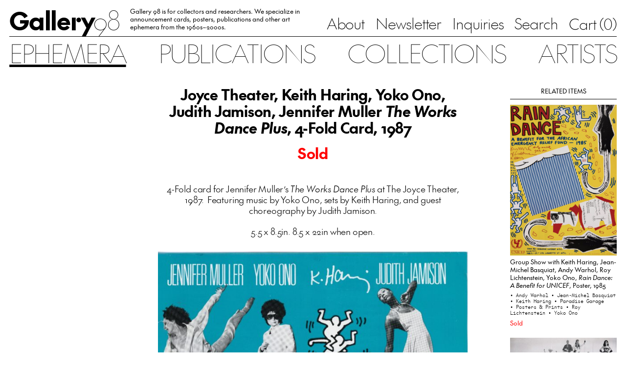

--- FILE ---
content_type: text/html; charset=UTF-8
request_url: https://gallery98.org/2018/joyce-theater-keith-haring-yoko-ono-judith-jamison-jennifer-muller-the-works-dance-plus-4-fold-card-1987/
body_size: 22676
content:
<!doctype html>
<html 
  lang="en-US" 
  class="no-js no-svg the-post"
>
  <head>
      <meta charset="UTF-8" />
      <title>
        Gallery 98 
                  | Joyce Theater, Keith Haring, Yoko Ono, Judith Jamison, Jennifer Muller The Works Dance Plus, 4-Fold Card, 1987
              </title>
      <meta http-equiv="Content-Type" content="text/html; charset=UTF-8" />
      <meta name="viewport" content="width=device-width, initial-scale=1">

              <link rel="icon" href="https://gallery98.org/wp-content/uploads/2023/08/favicon_black.png">
                  <script type="text/javascript">
            if (window.matchMedia && window.matchMedia('(prefers-color-scheme: dark)').matches) {
              var $favicon = document.documentElement.querySelector('link[rel="icon"]');
              if ($favicon) $favicon.href = "https://gallery98.org/wp-content/uploads/2023/08/favicon_white.png";
            }
          </script>
              
      <title>Joyce Theater, Keith Haring, Yoko Ono, Judith Jamison, Jennifer Muller The Works Dance Plus, 4-Fold Card, 1987 &#8211; Gallery 98</title>
<meta name='robots' content='max-image-preview:large' />
	<style>img:is([sizes="auto" i], [sizes^="auto," i]) { contain-intrinsic-size: 3000px 1500px }</style>
	<link rel="alternate" type="application/rss+xml" title="Gallery 98 &raquo; Feed" href="https://gallery98.org/feed/" />
<link rel="alternate" type="application/rss+xml" title="Gallery 98 &raquo; Comments Feed" href="https://gallery98.org/comments/feed/" />
<script type="text/javascript">
/* <![CDATA[ */
window._wpemojiSettings = {"baseUrl":"https:\/\/s.w.org\/images\/core\/emoji\/15.0.3\/72x72\/","ext":".png","svgUrl":"https:\/\/s.w.org\/images\/core\/emoji\/15.0.3\/svg\/","svgExt":".svg","source":{"concatemoji":"https:\/\/gallery98.org\/wp-includes\/js\/wp-emoji-release.min.js?ver=6.7.4"}};
/*! This file is auto-generated */
!function(i,n){var o,s,e;function c(e){try{var t={supportTests:e,timestamp:(new Date).valueOf()};sessionStorage.setItem(o,JSON.stringify(t))}catch(e){}}function p(e,t,n){e.clearRect(0,0,e.canvas.width,e.canvas.height),e.fillText(t,0,0);var t=new Uint32Array(e.getImageData(0,0,e.canvas.width,e.canvas.height).data),r=(e.clearRect(0,0,e.canvas.width,e.canvas.height),e.fillText(n,0,0),new Uint32Array(e.getImageData(0,0,e.canvas.width,e.canvas.height).data));return t.every(function(e,t){return e===r[t]})}function u(e,t,n){switch(t){case"flag":return n(e,"\ud83c\udff3\ufe0f\u200d\u26a7\ufe0f","\ud83c\udff3\ufe0f\u200b\u26a7\ufe0f")?!1:!n(e,"\ud83c\uddfa\ud83c\uddf3","\ud83c\uddfa\u200b\ud83c\uddf3")&&!n(e,"\ud83c\udff4\udb40\udc67\udb40\udc62\udb40\udc65\udb40\udc6e\udb40\udc67\udb40\udc7f","\ud83c\udff4\u200b\udb40\udc67\u200b\udb40\udc62\u200b\udb40\udc65\u200b\udb40\udc6e\u200b\udb40\udc67\u200b\udb40\udc7f");case"emoji":return!n(e,"\ud83d\udc26\u200d\u2b1b","\ud83d\udc26\u200b\u2b1b")}return!1}function f(e,t,n){var r="undefined"!=typeof WorkerGlobalScope&&self instanceof WorkerGlobalScope?new OffscreenCanvas(300,150):i.createElement("canvas"),a=r.getContext("2d",{willReadFrequently:!0}),o=(a.textBaseline="top",a.font="600 32px Arial",{});return e.forEach(function(e){o[e]=t(a,e,n)}),o}function t(e){var t=i.createElement("script");t.src=e,t.defer=!0,i.head.appendChild(t)}"undefined"!=typeof Promise&&(o="wpEmojiSettingsSupports",s=["flag","emoji"],n.supports={everything:!0,everythingExceptFlag:!0},e=new Promise(function(e){i.addEventListener("DOMContentLoaded",e,{once:!0})}),new Promise(function(t){var n=function(){try{var e=JSON.parse(sessionStorage.getItem(o));if("object"==typeof e&&"number"==typeof e.timestamp&&(new Date).valueOf()<e.timestamp+604800&&"object"==typeof e.supportTests)return e.supportTests}catch(e){}return null}();if(!n){if("undefined"!=typeof Worker&&"undefined"!=typeof OffscreenCanvas&&"undefined"!=typeof URL&&URL.createObjectURL&&"undefined"!=typeof Blob)try{var e="postMessage("+f.toString()+"("+[JSON.stringify(s),u.toString(),p.toString()].join(",")+"));",r=new Blob([e],{type:"text/javascript"}),a=new Worker(URL.createObjectURL(r),{name:"wpTestEmojiSupports"});return void(a.onmessage=function(e){c(n=e.data),a.terminate(),t(n)})}catch(e){}c(n=f(s,u,p))}t(n)}).then(function(e){for(var t in e)n.supports[t]=e[t],n.supports.everything=n.supports.everything&&n.supports[t],"flag"!==t&&(n.supports.everythingExceptFlag=n.supports.everythingExceptFlag&&n.supports[t]);n.supports.everythingExceptFlag=n.supports.everythingExceptFlag&&!n.supports.flag,n.DOMReady=!1,n.readyCallback=function(){n.DOMReady=!0}}).then(function(){return e}).then(function(){var e;n.supports.everything||(n.readyCallback(),(e=n.source||{}).concatemoji?t(e.concatemoji):e.wpemoji&&e.twemoji&&(t(e.twemoji),t(e.wpemoji)))}))}((window,document),window._wpemojiSettings);
/* ]]> */
</script>

<style id='wp-emoji-styles-inline-css' type='text/css'>

	img.wp-smiley, img.emoji {
		display: inline !important;
		border: none !important;
		box-shadow: none !important;
		height: 1em !important;
		width: 1em !important;
		margin: 0 0.07em !important;
		vertical-align: -0.1em !important;
		background: none !important;
		padding: 0 !important;
	}
</style>
<link rel='stylesheet' id='wp-block-library-css' href='https://gallery98.org/wp-includes/css/dist/block-library/style.min.css?ver=6.7.4' type='text/css' media='all' />
<style id='classic-theme-styles-inline-css' type='text/css'>
/*! This file is auto-generated */
.wp-block-button__link{color:#fff;background-color:#32373c;border-radius:9999px;box-shadow:none;text-decoration:none;padding:calc(.667em + 2px) calc(1.333em + 2px);font-size:1.125em}.wp-block-file__button{background:#32373c;color:#fff;text-decoration:none}
</style>
<style id='global-styles-inline-css' type='text/css'>
:root{--wp--preset--aspect-ratio--square: 1;--wp--preset--aspect-ratio--4-3: 4/3;--wp--preset--aspect-ratio--3-4: 3/4;--wp--preset--aspect-ratio--3-2: 3/2;--wp--preset--aspect-ratio--2-3: 2/3;--wp--preset--aspect-ratio--16-9: 16/9;--wp--preset--aspect-ratio--9-16: 9/16;--wp--preset--color--black: #000000;--wp--preset--color--cyan-bluish-gray: #abb8c3;--wp--preset--color--white: #ffffff;--wp--preset--color--pale-pink: #f78da7;--wp--preset--color--vivid-red: #cf2e2e;--wp--preset--color--luminous-vivid-orange: #ff6900;--wp--preset--color--luminous-vivid-amber: #fcb900;--wp--preset--color--light-green-cyan: #7bdcb5;--wp--preset--color--vivid-green-cyan: #00d084;--wp--preset--color--pale-cyan-blue: #8ed1fc;--wp--preset--color--vivid-cyan-blue: #0693e3;--wp--preset--color--vivid-purple: #9b51e0;--wp--preset--gradient--vivid-cyan-blue-to-vivid-purple: linear-gradient(135deg,rgba(6,147,227,1) 0%,rgb(155,81,224) 100%);--wp--preset--gradient--light-green-cyan-to-vivid-green-cyan: linear-gradient(135deg,rgb(122,220,180) 0%,rgb(0,208,130) 100%);--wp--preset--gradient--luminous-vivid-amber-to-luminous-vivid-orange: linear-gradient(135deg,rgba(252,185,0,1) 0%,rgba(255,105,0,1) 100%);--wp--preset--gradient--luminous-vivid-orange-to-vivid-red: linear-gradient(135deg,rgba(255,105,0,1) 0%,rgb(207,46,46) 100%);--wp--preset--gradient--very-light-gray-to-cyan-bluish-gray: linear-gradient(135deg,rgb(238,238,238) 0%,rgb(169,184,195) 100%);--wp--preset--gradient--cool-to-warm-spectrum: linear-gradient(135deg,rgb(74,234,220) 0%,rgb(151,120,209) 20%,rgb(207,42,186) 40%,rgb(238,44,130) 60%,rgb(251,105,98) 80%,rgb(254,248,76) 100%);--wp--preset--gradient--blush-light-purple: linear-gradient(135deg,rgb(255,206,236) 0%,rgb(152,150,240) 100%);--wp--preset--gradient--blush-bordeaux: linear-gradient(135deg,rgb(254,205,165) 0%,rgb(254,45,45) 50%,rgb(107,0,62) 100%);--wp--preset--gradient--luminous-dusk: linear-gradient(135deg,rgb(255,203,112) 0%,rgb(199,81,192) 50%,rgb(65,88,208) 100%);--wp--preset--gradient--pale-ocean: linear-gradient(135deg,rgb(255,245,203) 0%,rgb(182,227,212) 50%,rgb(51,167,181) 100%);--wp--preset--gradient--electric-grass: linear-gradient(135deg,rgb(202,248,128) 0%,rgb(113,206,126) 100%);--wp--preset--gradient--midnight: linear-gradient(135deg,rgb(2,3,129) 0%,rgb(40,116,252) 100%);--wp--preset--font-size--small: 13px;--wp--preset--font-size--medium: 20px;--wp--preset--font-size--large: 36px;--wp--preset--font-size--x-large: 42px;--wp--preset--spacing--20: 0.44rem;--wp--preset--spacing--30: 0.67rem;--wp--preset--spacing--40: 1rem;--wp--preset--spacing--50: 1.5rem;--wp--preset--spacing--60: 2.25rem;--wp--preset--spacing--70: 3.38rem;--wp--preset--spacing--80: 5.06rem;--wp--preset--shadow--natural: 6px 6px 9px rgba(0, 0, 0, 0.2);--wp--preset--shadow--deep: 12px 12px 50px rgba(0, 0, 0, 0.4);--wp--preset--shadow--sharp: 6px 6px 0px rgba(0, 0, 0, 0.2);--wp--preset--shadow--outlined: 6px 6px 0px -3px rgba(255, 255, 255, 1), 6px 6px rgba(0, 0, 0, 1);--wp--preset--shadow--crisp: 6px 6px 0px rgba(0, 0, 0, 1);}:where(.is-layout-flex){gap: 0.5em;}:where(.is-layout-grid){gap: 0.5em;}body .is-layout-flex{display: flex;}.is-layout-flex{flex-wrap: wrap;align-items: center;}.is-layout-flex > :is(*, div){margin: 0;}body .is-layout-grid{display: grid;}.is-layout-grid > :is(*, div){margin: 0;}:where(.wp-block-columns.is-layout-flex){gap: 2em;}:where(.wp-block-columns.is-layout-grid){gap: 2em;}:where(.wp-block-post-template.is-layout-flex){gap: 1.25em;}:where(.wp-block-post-template.is-layout-grid){gap: 1.25em;}.has-black-color{color: var(--wp--preset--color--black) !important;}.has-cyan-bluish-gray-color{color: var(--wp--preset--color--cyan-bluish-gray) !important;}.has-white-color{color: var(--wp--preset--color--white) !important;}.has-pale-pink-color{color: var(--wp--preset--color--pale-pink) !important;}.has-vivid-red-color{color: var(--wp--preset--color--vivid-red) !important;}.has-luminous-vivid-orange-color{color: var(--wp--preset--color--luminous-vivid-orange) !important;}.has-luminous-vivid-amber-color{color: var(--wp--preset--color--luminous-vivid-amber) !important;}.has-light-green-cyan-color{color: var(--wp--preset--color--light-green-cyan) !important;}.has-vivid-green-cyan-color{color: var(--wp--preset--color--vivid-green-cyan) !important;}.has-pale-cyan-blue-color{color: var(--wp--preset--color--pale-cyan-blue) !important;}.has-vivid-cyan-blue-color{color: var(--wp--preset--color--vivid-cyan-blue) !important;}.has-vivid-purple-color{color: var(--wp--preset--color--vivid-purple) !important;}.has-black-background-color{background-color: var(--wp--preset--color--black) !important;}.has-cyan-bluish-gray-background-color{background-color: var(--wp--preset--color--cyan-bluish-gray) !important;}.has-white-background-color{background-color: var(--wp--preset--color--white) !important;}.has-pale-pink-background-color{background-color: var(--wp--preset--color--pale-pink) !important;}.has-vivid-red-background-color{background-color: var(--wp--preset--color--vivid-red) !important;}.has-luminous-vivid-orange-background-color{background-color: var(--wp--preset--color--luminous-vivid-orange) !important;}.has-luminous-vivid-amber-background-color{background-color: var(--wp--preset--color--luminous-vivid-amber) !important;}.has-light-green-cyan-background-color{background-color: var(--wp--preset--color--light-green-cyan) !important;}.has-vivid-green-cyan-background-color{background-color: var(--wp--preset--color--vivid-green-cyan) !important;}.has-pale-cyan-blue-background-color{background-color: var(--wp--preset--color--pale-cyan-blue) !important;}.has-vivid-cyan-blue-background-color{background-color: var(--wp--preset--color--vivid-cyan-blue) !important;}.has-vivid-purple-background-color{background-color: var(--wp--preset--color--vivid-purple) !important;}.has-black-border-color{border-color: var(--wp--preset--color--black) !important;}.has-cyan-bluish-gray-border-color{border-color: var(--wp--preset--color--cyan-bluish-gray) !important;}.has-white-border-color{border-color: var(--wp--preset--color--white) !important;}.has-pale-pink-border-color{border-color: var(--wp--preset--color--pale-pink) !important;}.has-vivid-red-border-color{border-color: var(--wp--preset--color--vivid-red) !important;}.has-luminous-vivid-orange-border-color{border-color: var(--wp--preset--color--luminous-vivid-orange) !important;}.has-luminous-vivid-amber-border-color{border-color: var(--wp--preset--color--luminous-vivid-amber) !important;}.has-light-green-cyan-border-color{border-color: var(--wp--preset--color--light-green-cyan) !important;}.has-vivid-green-cyan-border-color{border-color: var(--wp--preset--color--vivid-green-cyan) !important;}.has-pale-cyan-blue-border-color{border-color: var(--wp--preset--color--pale-cyan-blue) !important;}.has-vivid-cyan-blue-border-color{border-color: var(--wp--preset--color--vivid-cyan-blue) !important;}.has-vivid-purple-border-color{border-color: var(--wp--preset--color--vivid-purple) !important;}.has-vivid-cyan-blue-to-vivid-purple-gradient-background{background: var(--wp--preset--gradient--vivid-cyan-blue-to-vivid-purple) !important;}.has-light-green-cyan-to-vivid-green-cyan-gradient-background{background: var(--wp--preset--gradient--light-green-cyan-to-vivid-green-cyan) !important;}.has-luminous-vivid-amber-to-luminous-vivid-orange-gradient-background{background: var(--wp--preset--gradient--luminous-vivid-amber-to-luminous-vivid-orange) !important;}.has-luminous-vivid-orange-to-vivid-red-gradient-background{background: var(--wp--preset--gradient--luminous-vivid-orange-to-vivid-red) !important;}.has-very-light-gray-to-cyan-bluish-gray-gradient-background{background: var(--wp--preset--gradient--very-light-gray-to-cyan-bluish-gray) !important;}.has-cool-to-warm-spectrum-gradient-background{background: var(--wp--preset--gradient--cool-to-warm-spectrum) !important;}.has-blush-light-purple-gradient-background{background: var(--wp--preset--gradient--blush-light-purple) !important;}.has-blush-bordeaux-gradient-background{background: var(--wp--preset--gradient--blush-bordeaux) !important;}.has-luminous-dusk-gradient-background{background: var(--wp--preset--gradient--luminous-dusk) !important;}.has-pale-ocean-gradient-background{background: var(--wp--preset--gradient--pale-ocean) !important;}.has-electric-grass-gradient-background{background: var(--wp--preset--gradient--electric-grass) !important;}.has-midnight-gradient-background{background: var(--wp--preset--gradient--midnight) !important;}.has-small-font-size{font-size: var(--wp--preset--font-size--small) !important;}.has-medium-font-size{font-size: var(--wp--preset--font-size--medium) !important;}.has-large-font-size{font-size: var(--wp--preset--font-size--large) !important;}.has-x-large-font-size{font-size: var(--wp--preset--font-size--x-large) !important;}
:where(.wp-block-post-template.is-layout-flex){gap: 1.25em;}:where(.wp-block-post-template.is-layout-grid){gap: 1.25em;}
:where(.wp-block-columns.is-layout-flex){gap: 2em;}:where(.wp-block-columns.is-layout-grid){gap: 2em;}
:root :where(.wp-block-pullquote){font-size: 1.5em;line-height: 1.6;}
</style>
<link rel='stylesheet' id='contact-form-7-css' href='https://gallery98.org/wp-content/plugins/contact-form-7/includes/css/styles.css?ver=6.0.1' type='text/css' media='all' />
<link rel='stylesheet' id='style-css' href='https://gallery98.org/wp-content/themes/gallery-98/assets/bundle.css?ver=1694041762' type='text/css' media='all' />
<link rel='stylesheet' id='relevanssi-live-search-css' href='https://gallery98.org/wp-content/plugins/relevanssi-live-ajax-search/assets/styles/style.css?ver=2.5' type='text/css' media='all' />
<script type="text/javascript" src="https://gallery98.org/wp-includes/js/jquery/jquery.min.js?ver=3.7.1" id="jquery-core-js"></script>
<script type="text/javascript" src="https://gallery98.org/wp-includes/js/jquery/jquery-migrate.min.js?ver=3.4.1" id="jquery-migrate-js"></script>
<link rel="https://api.w.org/" href="https://gallery98.org/wp-json/" /><link rel="alternate" title="JSON" type="application/json" href="https://gallery98.org/wp-json/wp/v2/posts/32204" /><link rel="EditURI" type="application/rsd+xml" title="RSD" href="https://gallery98.org/xmlrpc.php?rsd" />
<meta name="generator" content="WordPress 6.7.4" />
<link rel="canonical" href="https://gallery98.org/2018/joyce-theater-keith-haring-yoko-ono-judith-jamison-jennifer-muller-the-works-dance-plus-4-fold-card-1987/" />
<link rel='shortlink' href='https://gallery98.org/?p=32204' />
<link rel="alternate" title="oEmbed (JSON)" type="application/json+oembed" href="https://gallery98.org/wp-json/oembed/1.0/embed?url=https%3A%2F%2Fgallery98.org%2F2018%2Fjoyce-theater-keith-haring-yoko-ono-judith-jamison-jennifer-muller-the-works-dance-plus-4-fold-card-1987%2F" />
<link rel="alternate" title="oEmbed (XML)" type="text/xml+oembed" href="https://gallery98.org/wp-json/oembed/1.0/embed?url=https%3A%2F%2Fgallery98.org%2F2018%2Fjoyce-theater-keith-haring-yoko-ono-judith-jamison-jennifer-muller-the-works-dance-plus-4-fold-card-1987%2F&#038;format=xml" />
		<script type="text/javascript">
			var _statcounter = _statcounter || [];
			_statcounter.push({"tags": {"author": "olivia"}});
		</script>
		<meta name="p:domain_verify" content="e0626b82616f46ff0365bd523892735a"/>

<!-- START - Open Graph and Twitter Card Tags 3.3.3 -->
 <!-- Facebook Open Graph -->
  <meta property="og:locale" content="en_US"/>
  <meta property="og:site_name" content="Gallery 98"/>
  <meta property="og:title" content="Joyce Theater, Keith Haring, Yoko Ono, Judith Jamison, Jennifer Muller The Works Dance Plus, 4-Fold Card, 1987"/>
  <meta property="og:url" content="https://gallery98.org/2018/joyce-theater-keith-haring-yoko-ono-judith-jamison-jennifer-muller-the-works-dance-plus-4-fold-card-1987/"/>
  <meta property="og:type" content="article"/>
  <meta property="og:description" content="4-Fold card for Jennifer Muller&#039;s The Works Dance Plus at The Joyce Theater, 1987.  Featuring music by Yoko Ono, sets by Keith Haring, and guest choreography by Judith Jamison.

5.5 x 8.5in. 8.5 x 22in when open.



front of card



inside fold



entire program unfolded"/>
  <meta property="og:image" content="https://gallery98.org/wp-content/uploads/2018/05/scan906-1.jpg"/>
  <meta property="og:image:url" content="https://gallery98.org/wp-content/uploads/2018/05/scan906-1.jpg"/>
  <meta property="og:image:secure_url" content="https://gallery98.org/wp-content/uploads/2018/05/scan906-1.jpg"/>
  <meta property="article:published_time" content="2018-05-16T12:39:37-04:00"/>
  <meta property="article:modified_time" content="2023-09-12T17:34:01-04:00" />
  <meta property="og:updated_time" content="2023-09-12T17:34:01-04:00" />
  <meta property="article:section" content="Dance"/>
  <meta property="article:section" content="Keith Haring"/>
  <meta property="article:section" content="Yoko Ono"/>
 <!-- Google+ / Schema.org -->
 <!-- Twitter Cards -->
  <meta name="twitter:title" content="Joyce Theater, Keith Haring, Yoko Ono, Judith Jamison, Jennifer Muller The Works Dance Plus, 4-Fold Card, 1987"/>
  <meta name="twitter:url" content="https://gallery98.org/2018/joyce-theater-keith-haring-yoko-ono-judith-jamison-jennifer-muller-the-works-dance-plus-4-fold-card-1987/"/>
  <meta name="twitter:description" content="4-Fold card for Jennifer Muller&#039;s The Works Dance Plus at The Joyce Theater, 1987.  Featuring music by Yoko Ono, sets by Keith Haring, and guest choreography by Judith Jamison.

5.5 x 8.5in. 8.5 x 22in when open.



front of card



inside fold



entire program unfolded"/>
  <meta name="twitter:image" content="https://gallery98.org/wp-content/uploads/2018/05/scan906-1.jpg"/>
  <meta name="twitter:card" content="summary_large_image"/>
 <!-- SEO -->
 <!-- Misc. tags -->
 <!-- is_singular -->
<!-- END - Open Graph and Twitter Card Tags 3.3.3 -->
	

  </head>

	<body 
    class="ch-sans-base antialiased oldstyle-nums flex flex-col min-h-screen"
		data-template="base.twig"
	>
          <script>
        window.SnipcartSettings = {
          publicApiKey: "YjFhODFmMWItNTQyMi00MDJkLWJhMWItMGU0MTk1MGUwZWFmNjM4MjcxOTc3OTAwMDgyNDY5",
          loadStrategy: "manual",
          modalStyle: 'side',
          templatesUrl: '/wp-content/themes/gallery-98/snipcart-templates/overrides.html'
        };

        (function(){var c,d;(d=(c=window.SnipcartSettings).version)!=null||(c.version="3.0");var s,S;(S=(s=window.SnipcartSettings).timeoutDuration)!=null||(s.timeoutDuration=2750);var l,p;(p=(l=window.SnipcartSettings).domain)!=null||(l.domain="cdn.snipcart.com");var w,u;(u=(w=window.SnipcartSettings).protocol)!=null||(w.protocol="https");var m,g;(g=(m=window.SnipcartSettings).loadCSS)!=null||(m.loadCSS=!0);var y=window.SnipcartSettings.version.includes("v3.0.0-ci")||window.SnipcartSettings.version!="3.0"&&window.SnipcartSettings.version.localeCompare("3.4.0",void 0,{numeric:!0,sensitivity:"base"})===-1,f=["focus","mouseover","touchmove","scroll","keydown"];window.LoadSnipcart=o;document.readyState==="loading"?document.addEventListener("DOMContentLoaded",r):r();function r(){window.SnipcartSettings.loadStrategy?window.SnipcartSettings.loadStrategy==="on-user-interaction"&&(f.forEach(function(t){return document.addEventListener(t,o)}),setTimeout(o,window.SnipcartSettings.timeoutDuration)):o()}var a=!1;function o(){if(a)return;a=!0;let t=document.getElementsByTagName("head")[0],n=document.querySelector("#snipcart"),i=document.querySelector('src[src^="'.concat(window.SnipcartSettings.protocol,"://").concat(window.SnipcartSettings.domain,'"][src$="snipcart.js"]')),e=document.querySelector('link[href^="'.concat(window.SnipcartSettings.protocol,"://").concat(window.SnipcartSettings.domain,'"][href$="snipcart.css"]'));n||(n=document.createElement("div"),n.id="snipcart",n.setAttribute("hidden","true"),document.body.appendChild(n)),h(n),i||(i=document.createElement("script"),i.src="".concat(window.SnipcartSettings.protocol,"://").concat(window.SnipcartSettings.domain,"/themes/v").concat(window.SnipcartSettings.version,"/default/snipcart.js"),i.async=!0,t.appendChild(i)),!e&&window.SnipcartSettings.loadCSS&&(e=document.createElement("link"),e.rel="stylesheet",e.type="text/css",e.href="".concat(window.SnipcartSettings.protocol,"://").concat(window.SnipcartSettings.domain,"/themes/v").concat(window.SnipcartSettings.version,"/default/snipcart.css"),t.prepend(e)),f.forEach(function(v){return document.removeEventListener(v,o)})}function h(t){!y||(t.dataset.apiKey=window.SnipcartSettings.publicApiKey,window.SnipcartSettings.addProductBehavior&&(t.dataset.configAddProductBehavior=window.SnipcartSettings.addProductBehavior),window.SnipcartSettings.modalStyle&&(t.dataset.configModalStyle=window.SnipcartSettings.modalStyle),window.SnipcartSettings.currency&&(t.dataset.currency=window.SnipcartSettings.currency),window.SnipcartSettings.templatesUrl&&(t.dataset.templatesUrl=window.SnipcartSettings.templatesUrl))}})();

        window.LoadSnipcart()
      </script>
              <script>window.snipcart_no_rates_found = 'Please review your shipping address or contact us at info@gallery98.org for other shipping options. It is possible an item in your order requires special handling.'</script>
    
    <header 
  id="nav" 
  class="w-full px-page hidden lg:block"
>
  <div class="nav-top flex justify-between items-end border-b border-black h-full pt-3 pb-3.5">
    <div class="left flex flex-1 items-end h-full w-auto">
      <a 
        href="/" 
        class="gallery-98-logo text-2xl"
      ><span>Gallery</span><span>98</span></a>

              <div class="hidden xl:block"><div class="header-text max-w-[27.5rem] line-clamp-3 pb-[0.075em] overflow-hidden mx-7">Gallery 98 is for collectors and researchers. We specialize in announcement cards, posters, publications and other art ephemera from the 1960s–2000s.</div></div>
          </div>

    <nav class="hidden lg:block sub-menu">
      <ul class="flex space-x-7 whitespace-nowrap ch-sans-xl">
                  
          
          <li>
            <a 
              href="https://gallery98.org/about/"
              class=""
            >About</a>
          </li>
                  
                                
          <li>
            <a 
              href="https://gallery98.org/newsletter/"
              class=""
            >Newsletter</a>
          </li>
                  
          
          <li>
            <a 
              href="https://gallery98.org/inquiries/"
              class=""
            >Inquiries</a>
          </li>
                  
                                
          <li>
            <a 
              href="/search"
              class=""
            >Search</a>
          </li>
        
                <li>
          <button
            class="snipcart-checkout ch-sans-xl font-feature-case"
          >Cart (<span class="snipcart-items-count ch-mono-xl">0</span>)</button>
        </li>
              </ul>
    </nav>
  </div>

  <nav class="main-menu hidden lg:block pt-1.5 sticky top-0">
    <ul class="flex justify-between items-center ch-sans-2xl uppercase">
  <li class=""><a href="/ephemera" class=" active">Ephemera</a></li>
  <li class=""><a href="/publications" class="">Publications</a></li>
  <li class=""><a href="/collections" class="">Collections</a></li>
  <li class=""><a href="/artists" class="">Artists</a></li>
</ul>  </nav>
</header>    <header id="mobile-nav" class="w-full bg-white px-page lg:hidden relative" data-component="mobile-navigation">
  <div class="flex items-center gap-gutter-x pt-4 pb-3">
    <div class="main-mobile-nav relative flex items-center flex-1">
      <a 
        href="/" 
        class="gallery-98-logo text-2xl"
      ><span>Gallery</span><span>98</span></a>
    </div>
    
        <button 
      href="/cart"
      class="snipcart-checkout snipcart-checkout--with-icon ch-sans-lg font-feature-case"
      data-count="0"
    ><span class="snipcart-items-count ch-mono-lg">0</span></button>
    
    <button data-mobile-toggle>Menu</button>
  </div>
  
  <nav class="mobile-menu py-6 flex-col overflow-auto">
    <div class="flex-1 flex flex-col justify-center items-center">
      <ul class="text-center ch-sans-2xl uppercase">
  <li class=""><a href="/ephemera" class=" active">Ephemera</a></li>
  <li class=""><a href="/publications" class="">Publications</a></li>
  <li class=""><a href="/collections" class="">Collections</a></li>
  <li class=""><a href="/artists" class="">Artists</a></li>
</ul>
      <ul class="text-center ch-sans-2xl pt-[0.5em]">
                  
          
          <li>
            <a 
              href="https://gallery98.org/about/"
              class=""
            >About</a>
          </li>
                  
                                
          <li>
            <a 
              href="https://gallery98.org/newsletter/"
              class=""
            >Newsletter</a>
          </li>
                  
          
          <li>
            <a 
              href="https://gallery98.org/inquiries/"
              class=""
            >Inquiries</a>
          </li>
                  
                                
          <li>
            <a 
              href="/search"
              class=""
            >Search</a>
          </li>
        
                <li>
          <button 
            href="/cart"
            class="snipcart-checkout ch-sans-2xl font-feature-case"
          >Cart (<span class="snipcart-items-count ch-mono-2xl">0</span>)</button>
        </li>
              </ul>
      
    </div>

          <div class="text-center pt-6 flex-none">Gallery 98 is for collectors and researchers. We specialize in announcement cards, posters, publications and other art ephemera from the 1960s–2000s.</div>
      </nav>
</header>
		<main role="main" class="px-page pt-7 pb-20 lg:pb-28 flex-grow flex flex-col">
				<div class="item-single gallery98-divide space-y-14 pt-4">
    
    <div class="flex justify-between flex-wrap lg:flex-nowrap" data-component="single-item">
      
      <div id="collections" class="hidden lg:block lg:w-68">
              </div>

      <div id="content" class="post-content w-full lg:flex-1 max-w-3xl xl:max-w-text lg:px-gutter-x pt-2 mx-auto">
        <div class="space-y-14" data-content>
        
        <div class="text-center ch-sans-bold-xl space-y-lh-1/2">
          <h1>Joyce Theater, Keith Haring, Yoko Ono, Judith Jamison, Jennifer Muller <i>The Works Dance Plus</i>, 4-Fold Card, 1987</h1>

                      <p class="text-red">Sold</p>
                  </div>
        
        <section class="ch-sans-lg rich-text text-center">
          <p>4-Fold card for Jennifer Muller&#8217;s <em>The Works Dance Plus</em> at The Joyce Theater, 1987.  Featuring music by Yoko Ono, sets by Keith Haring, and guest choreography by Judith Jamison.</p>
<p>5.5 x 8.5in. 8.5 x 22in when open.</p>
<p><img width="700" height="455" class="alignnone size-medium wp-image-32208 lazyload" data-src="https://gallery98.org/wp-content/uploads/2018/05/scan906-1-700x455.jpg" alt="front of keith haring jennifer muller card" srcset="https://gallery98.org/wp-content/uploads/2018/05/scan906-1-700x455.jpg 700w, https://gallery98.org/wp-content/uploads/2018/05/scan906-1-300x195.jpg 300w, https://gallery98.org/wp-content/uploads/2018/05/scan906-1-768x499.jpg 768w, https://gallery98.org/wp-content/uploads/2018/05/scan906-1-1024x665.jpg 1024w, https://gallery98.org/wp-content/uploads/2018/05/scan906-1-1536x998.jpg 1536w, https://gallery98.org/wp-content/uploads/2018/05/scan906-1-2048x1331.jpg 2048w" sizes="(max-width: 700px) 100vw, 700px" /></p>
<p><em>front of card</em></p>
<p><img width="700" height="903" class="alignnone size-medium wp-image-32206 lazyload" data-src="https://gallery98.org/wp-content/uploads/2018/05/scan910-700x903.jpg" alt="keith haring joyce theater" srcset="https://gallery98.org/wp-content/uploads/2018/05/scan910-700x903.jpg 700w, https://gallery98.org/wp-content/uploads/2018/05/scan910-300x387.jpg 300w, https://gallery98.org/wp-content/uploads/2018/05/scan910-768x991.jpg 768w, https://gallery98.org/wp-content/uploads/2018/05/scan910-794x1024.jpg 794w, https://gallery98.org/wp-content/uploads/2018/05/scan910-1191x1536.jpg 1191w, https://gallery98.org/wp-content/uploads/2018/05/scan910-1588x2048.jpg 1588w" sizes="(max-width: 700px) 100vw, 700px" /></p>
<p><em>inside fold</em></p>
<p><img width="381" height="1000" class="alignnone size-medium wp-image-32207 lazyload" data-src="https://gallery98.org/wp-content/uploads/2018/05/keith-haring-joyce-card-381x1000.jpg" alt="keith haring jennifer muller card" srcset="https://gallery98.org/wp-content/uploads/2018/05/keith-haring-joyce-card-381x1000.jpg 381w, https://gallery98.org/wp-content/uploads/2018/05/keith-haring-joyce-card-300x787.jpg 300w, https://gallery98.org/wp-content/uploads/2018/05/keith-haring-joyce-card-768x2016.jpg 768w, https://gallery98.org/wp-content/uploads/2018/05/keith-haring-joyce-card-390x1024.jpg 390w, https://gallery98.org/wp-content/uploads/2018/05/keith-haring-joyce-card-585x1536.jpg 585w, https://gallery98.org/wp-content/uploads/2018/05/keith-haring-joyce-card-780x2048.jpg 780w, https://gallery98.org/wp-content/uploads/2018/05/keith-haring-joyce-card.jpg 1230w" sizes="(max-width: 381px) 100vw, 381px" /></p>
<p><em>entire program unfolded</em></p>

        </section>

                  <section class="terms flex flex-wrap justify-center gap-2.5">
                                          <a 
                  href="https://gallery98.org/category/dance/" 
                  class="gallery98-ui__chiclet ch-mono-sm block"
                >Dance </a>
                                                        <a 
                  href="https://gallery98.org/category/keith-haring/" 
                  class="gallery98-ui__chiclet ch-mono-sm block"
                >Keith Haring </a>
                                                        <a 
                  href="https://gallery98.org/category/yoko-ono/" 
                  class="gallery98-ui__chiclet ch-mono-sm block"
                >Yoko Ono </a>
                                    </section>
        
        </div>
      </div>

      <div id="related-items" class="hidden lg:block lg:w-68">
              <div data-related>
          <h2 class="uppercase border-b text-center py-2.5">Related Items</h2>
          <div class="space-y-7 py-3.5">
                          <div data-related-item>
              
  

<div data-sublink>
      
            

<div class="image-sizer w-full ">
  <div 
    class="inner relative" 
    style="padding-bottom: 141.625%;"
  >
    <div class="image-wrapper absolute top-0 left-0 w-full h-full bg-[#f9f9f9] ">
              <img 
          data-src="https://gallery98.org/wp-content/uploads/2022/08/BB-16.jpg" 
          data-srcset="https://gallery98.org/wp-content/uploads/2022/08/BB-16.jpg 800w, https://gallery98.org/wp-content/uploads/2022/08/BB-16-300x425.jpg 300w, https://gallery98.org/wp-content/uploads/2022/08/BB-16-700x991.jpg 700w, https://gallery98.org/wp-content/uploads/2022/08/BB-16-768x1088.jpg 768w, https://gallery98.org/wp-content/uploads/2022/08/BB-16-723x1024.jpg 723w"
          data-sizes="auto"
          alt=""
          class="lazyload object-center w-full h-full enhance-visibility object-cover"
                  >
          </div>
  </div>
</div>  
      <h3 class="mt-1.5">
            <a href="https://gallery98.org/2022/keith-haring-andy-warhol-roy-lichtenstein-rain-dance-a-benefit-for-the-african-emergency-relief-fund-poster-printed-with-artists-signatures-paradise-garage-1985/" data-sublink-target>Group Show with Keith Haring, Jean-Michel Basquiat, Andy Warhol, Roy Lichtenstein, Yoko Ono, <i>Rain Dance: A Benefit for UNICEF</i>, Poster, 1985</a>
    </h3>
  </div>

  <div class="terms mt-2 ch-mono-sm">
                  <a 
          href="https://gallery98.org/category/andy-warhol/" 
          class=""
        >•&nbsp;Andy Warhol </a>
                        <a 
          href="https://gallery98.org/category/jean-michel-basquiat/" 
          class=""
        >•&nbsp;Jean-Michel Basquiat </a>
                        <a 
          href="https://gallery98.org/category/keith-haring/" 
          class=""
        >•&nbsp;Keith Haring </a>
                        <a 
          href="https://gallery98.org/category/paradise-garage/" 
          class=""
        >•&nbsp;Paradise Garage </a>
                        <a 
          href="https://gallery98.org/category/posters/" 
          class=""
        >•&nbsp;Posters &amp; Prints </a>
                        <a 
          href="https://gallery98.org/category/roy-lichtenstein/" 
          class=""
        >•&nbsp;Roy Lichtenstein </a>
                        <a 
          href="https://gallery98.org/category/yoko-ono/" 
          class=""
        >•&nbsp;Yoko Ono </a>
            </div>

<div class="mt-2">
      <p class="text-red">Sold</p>
  </div>              </div>
                          <div data-related-item>
              
  

<div data-sublink>
      
            

<div class="image-sizer w-full ">
  <div 
    class="inner relative" 
    style="padding-bottom: 73.125%;"
  >
    <div class="image-wrapper absolute top-0 left-0 w-full h-full bg-[#f9f9f9] ">
              <img 
          data-src="https://gallery98.org/wp-content/uploads/2023/09/AREA_FashionOpeningParty_Card_front_1984.jpg" 
          data-srcset="https://gallery98.org/wp-content/uploads/2023/09/AREA_FashionOpeningParty_Card_front_1984.jpg 800w, https://gallery98.org/wp-content/uploads/2023/09/AREA_FashionOpeningParty_Card_front_1984-700x512.jpg 700w, https://gallery98.org/wp-content/uploads/2023/09/AREA_FashionOpeningParty_Card_front_1984-300x219.jpg 300w, https://gallery98.org/wp-content/uploads/2023/09/AREA_FashionOpeningParty_Card_front_1984-768x562.jpg 768w"
          data-sizes="auto"
          alt=""
          class="lazyload object-center w-full h-full enhance-visibility object-cover"
                  >
          </div>
  </div>
</div>  
      <h3 class="mt-1.5">
            <a href="https://gallery98.org/2025/area-nightclub-fashion-photo-by-michael-halsband-card-october-17-1984/" data-sublink-target>AREA Nightclub, <i>Fashion</i>, Photo by Michael Halsband, Card, October 17, 1984</a>
    </h3>
  </div>

  <div class="terms mt-2 ch-mono-sm">
                  <a 
          href="https://gallery98.org/category/andy-warhol/" 
          class=""
        >•&nbsp;Andy Warhol </a>
                        <a 
          href="https://gallery98.org/category/area/" 
          class=""
        >•&nbsp;AREA </a>
                        <a 
          href="https://gallery98.org/category/fashion/" 
          class=""
        >•&nbsp;Fashion </a>
                        <a 
          href="https://gallery98.org/category/greer-lankton/" 
          class=""
        >•&nbsp;Greer Lankton </a>
                        <a 
          href="https://gallery98.org/category/john-sex/" 
          class=""
        >•&nbsp;John Sex </a>
                        <a 
          href="https://gallery98.org/category/keith-haring/" 
          class=""
        >•&nbsp;Keith Haring </a>
                        <a 
          href="https://gallery98.org/category/michael-halsbland/" 
          class=""
        >•&nbsp;Michael Halsbland </a>
                        <a 
          href="https://gallery98.org/category/nightclubs/" 
          class=""
        >•&nbsp;Nightclubs </a>
                        <a 
          href="https://gallery98.org/category/nightclubs-selected/" 
          class=""
        >•&nbsp;Nightclubs (Selected) </a>
            </div>

<div class="mt-2">
      <p class="text-red">Sold</p>
  </div>              </div>
                          <div data-related-item>
              
  

<div data-sublink>
      
            

<div class="image-sizer w-full ">
  <div 
    class="inner relative" 
    style="padding-bottom: 104.375%;"
  >
    <div class="image-wrapper absolute top-0 left-0 w-full h-full bg-[#f9f9f9] ">
              <img 
          data-src="https://gallery98.org/wp-content/uploads/2020/12/292Palladium_PartyofLife_KeithHaring_Patch_1986.jpg" 
          data-srcset="https://gallery98.org/wp-content/uploads/2020/12/292Palladium_PartyofLife_KeithHaring_Patch_1986.jpg 800w, https://gallery98.org/wp-content/uploads/2020/12/292Palladium_PartyofLife_KeithHaring_Patch_1986-300x313.jpg 300w, https://gallery98.org/wp-content/uploads/2020/12/292Palladium_PartyofLife_KeithHaring_Patch_1986-700x731.jpg 700w, https://gallery98.org/wp-content/uploads/2020/12/292Palladium_PartyofLife_KeithHaring_Patch_1986-768x802.jpg 768w"
          data-sizes="auto"
          alt=""
          class="lazyload object-center w-full h-full enhance-visibility object-cover"
                  >
          </div>
  </div>
</div>  
      <h3 class="mt-1.5">
            <a href="https://gallery98.org/2025/palladium-keith-harings-third-annual-party-of-life-cloth-cut-out-1986/" data-sublink-target>Palladium, Keith Haring&#8217;s Third Annual Party of Life, Cloth Cut-out, 1986</a>
    </h3>
  </div>

  <div class="terms mt-2 ch-mono-sm">
                  <a 
          href="https://gallery98.org/category/keith-haring/" 
          class=""
        >•&nbsp;Keith Haring </a>
                        <a 
          href="https://gallery98.org/category/palladium/" 
          class=""
        >•&nbsp;Palladium </a>
                        <a 
          href="https://gallery98.org/category/party-of-life/" 
          class=""
        >•&nbsp;Party of Life </a>
            </div>

<div class="mt-2">
      <a 
      class="underline lg:hover:no-underline" 
      href="/inquiries?item=46998"
    >Request Price</a>
  </div>              </div>
                          <div data-related-item>
              
  

<div data-sublink>
      
            

<div class="image-sizer w-full ">
  <div 
    class="inner relative" 
    style="padding-bottom: 65.137614678899%;"
  >
    <div class="image-wrapper absolute top-0 left-0 w-full h-full bg-[#f9f9f9] ">
              <img 
          data-src="https://gallery98.org/wp-content/uploads/2025/08/img20250806_13180624.png" 
          data-srcset="https://gallery98.org/wp-content/uploads/2025/08/img20250806_13180624.png 3488w, https://gallery98.org/wp-content/uploads/2025/08/img20250806_13180624-700x456.png 700w, https://gallery98.org/wp-content/uploads/2025/08/img20250806_13180624-1024x667.png 1024w, https://gallery98.org/wp-content/uploads/2025/08/img20250806_13180624-300x195.png 300w, https://gallery98.org/wp-content/uploads/2025/08/img20250806_13180624-768x500.png 768w, https://gallery98.org/wp-content/uploads/2025/08/img20250806_13180624-1536x1001.png 1536w, https://gallery98.org/wp-content/uploads/2025/08/img20250806_13180624-2048x1334.png 2048w"
          data-sizes="auto"
          alt=""
          class="lazyload object-center w-full h-full enhance-visibility object-cover"
                  >
          </div>
  </div>
</div>  
      <h3 class="mt-1.5">
            <a href="https://gallery98.org/2025/the-wild-style-exhibit-a-retrospective-of-the-graffiti-art-movement-circa-1980-85-group-show-with-jean-michel-basquiat-fab-5-freddy-keith-haring-kenny-scharf-ramellzee-gallery-151-folded-card/" data-sublink-target>The Wild Style Exhibit: A Retrospective of The Graffiti Art Movement Circa 1980-85, Group Show with Jean-Michel Basquiat, Fab 5 Freddy, Keith Haring, Kenny Scharf, Rammellzee, Gallery 151, Folded Card, 2007</a>
    </h3>
  </div>

  <div class="terms mt-2 ch-mono-sm">
                  <a 
          href="https://gallery98.org/category/fab-five-freddy/" 
          class=""
        >•&nbsp;Fab Five Freddy </a>
                        <a 
          href="https://gallery98.org/category/gallery-151/" 
          class=""
        >•&nbsp;Gallery 151 </a>
                        <a 
          href="https://gallery98.org/category/graffiti/" 
          class=""
        >•&nbsp;Graffiti and Street Art </a>
                        <a 
          href="https://gallery98.org/category/jean-michel-basquiat/" 
          class=""
        >•&nbsp;Jean-Michel Basquiat </a>
                        <a 
          href="https://gallery98.org/category/keith-haring/" 
          class=""
        >•&nbsp;Keith Haring </a>
                        <a 
          href="https://gallery98.org/category/rammellzee/" 
          class=""
        >•&nbsp;Rammellzee </a>
            </div>

<div class="mt-2">
      <p>$100</p>
    <button 
      class="snipcart-add-item underline lg:hover:no-underline"
      data-item-id="97895"
      data-item-price="100"
      data-item-weight="100"
      data-item-name="The Wild Style Exhibit: A Retrospective of The Graffiti Art Movement Circa 1980-85, Group Show with Jean-Michel Basquiat, Fab 5 Freddy, Keith Haring, Kenny Scharf, Rammellzee, Gallery 151, Folded Card, 2007"
      data-item-image="https://gallery98.org/wp-content/uploads/2025/08/img20250806_13180624-300x195.png"
      data-item-max-quantity="1"
      data-item-url="https://gallery98.org/2025/the-wild-style-exhibit-a-retrospective-of-the-graffiti-art-movement-circa-1980-85-group-show-with-jean-michel-basquiat-fab-5-freddy-keith-haring-kenny-scharf-ramellzee-gallery-151-folded-card/"
    >Add to cart</button>
  </div>              </div>
                          <div data-related-item>
              
  

<div data-sublink>
      
            

<div class="image-sizer w-full ">
  <div 
    class="inner relative" 
    style="padding-bottom: 150.0711912672%;"
  >
    <div class="image-wrapper absolute top-0 left-0 w-full h-full bg-[#f9f9f9] ">
              <img 
          data-src="https://gallery98.org/wp-content/uploads/2025/04/img20250425_12040652.png" 
          data-srcset="https://gallery98.org/wp-content/uploads/2025/04/img20250425_12040652.png 2107w, https://gallery98.org/wp-content/uploads/2025/04/img20250425_12040652-666x1000.png 666w, https://gallery98.org/wp-content/uploads/2025/04/img20250425_12040652-682x1024.png 682w, https://gallery98.org/wp-content/uploads/2025/04/img20250425_12040652-300x450.png 300w, https://gallery98.org/wp-content/uploads/2025/04/img20250425_12040652-768x1153.png 768w, https://gallery98.org/wp-content/uploads/2025/04/img20250425_12040652-1024x1536.png 1024w, https://gallery98.org/wp-content/uploads/2025/04/img20250425_12040652-1365x2048.png 1365w"
          data-sizes="auto"
          alt=""
          class="lazyload object-center w-full h-full enhance-visibility object-cover"
                  >
          </div>
  </div>
</div>  
      <h3 class="mt-1.5">
            <a href="https://gallery98.org/2025/100-years-a-tradition-of-social-and-political-art-on-the-lower-east-side-group-exhibition-with-martin-wong-david-wojanrowicz-keith-haring-lee-quinones-ppow-folded-card-with-handwritten-note-by/" data-sublink-target>100 Years: A Tradition of Social and Political Art on the Lower East Side, Group Exhibition Curated by Anton Van Dalen with Martin Wong, David Wojanrowicz, Keith Haring, Lee Quinones,  PPOW, Folded Card with Handwritten Note by Van Dalen, 1988</a>
    </h3>
  </div>

  <div class="terms mt-2 ch-mono-sm">
                  <a 
          href="https://gallery98.org/category/anton-van-dalen/" 
          class=""
        >•&nbsp;Anton van Dalen </a>
                        <a 
          href="https://gallery98.org/category/david-wojnarowicz/" 
          class=""
        >•&nbsp;David Wojnarowicz </a>
                        <a 
          href="https://gallery98.org/category/keith-haring/" 
          class=""
        >•&nbsp;Keith Haring </a>
                        <a 
          href="https://gallery98.org/category/lee-quinones/" 
          class=""
        >•&nbsp;Lee Quiñones </a>
                        <a 
          href="https://gallery98.org/category/martin-wong/" 
          class=""
        >•&nbsp;Martin Wong </a>
                        <a 
          href="https://gallery98.org/category/political/" 
          class=""
        >•&nbsp;Political </a>
                        <a 
          href="https://gallery98.org/category/ppow/" 
          class=""
        >•&nbsp;PPOW </a>
            </div>

<div class="mt-2">
      <a 
      class="underline lg:hover:no-underline" 
      href="/inquiries?item=93861"
    >Request Price</a>
  </div>              </div>
                          <div data-related-item>
              
  

<div data-sublink>
      
            

<div class="image-sizer w-full ">
  <div 
    class="inner relative" 
    style="padding-bottom: 133.97897897898%;"
  >
    <div class="image-wrapper absolute top-0 left-0 w-full h-full bg-[#f9f9f9] ">
              <img 
          data-src="https://gallery98.org/wp-content/uploads/2025/04/Art-of-Found-Objects-Poster-Haring-Signature.jpg" 
          data-srcset="https://gallery98.org/wp-content/uploads/2025/04/Art-of-Found-Objects-Poster-Haring-Signature.jpg 6660w, https://gallery98.org/wp-content/uploads/2025/04/Art-of-Found-Objects-Poster-Haring-Signature-700x938.jpg 700w, https://gallery98.org/wp-content/uploads/2025/04/Art-of-Found-Objects-Poster-Haring-Signature-764x1024.jpg 764w, https://gallery98.org/wp-content/uploads/2025/04/Art-of-Found-Objects-Poster-Haring-Signature-300x402.jpg 300w, https://gallery98.org/wp-content/uploads/2025/04/Art-of-Found-Objects-Poster-Haring-Signature-768x1029.jpg 768w, https://gallery98.org/wp-content/uploads/2025/04/Art-of-Found-Objects-Poster-Haring-Signature-1146x1536.jpg 1146w, https://gallery98.org/wp-content/uploads/2025/04/Art-of-Found-Objects-Poster-Haring-Signature-1529x2048.jpg 1529w"
          data-sizes="auto"
          alt=""
          class="lazyload object-center w-full h-full enhance-visibility object-cover"
                  >
          </div>
  </div>
</div>  
      <h3 class="mt-1.5">
            <a href="https://gallery98.org/2025/art-of-found-objects-with-keith-haring-la2-fred-fab-5-freddy-brathwaite-justen-lada-michael-hafftka-signed-by-keith-haring-and-la2-gallery-schlesinger-boisante-poster-1983/" data-sublink-target>Art of Found Objects, with Keith Haring, LA2, Fred (FAB 5 Freddy) Brathwaite, Justen Lada, Michael Hafftka, SIGNED by Keith Haring and LA2, Gallery Schlesinger-Boisante, Poster, 1983</a>
    </h3>
  </div>

  <div class="terms mt-2 ch-mono-sm">
                  <a 
          href="https://gallery98.org/category/fab-five-freddy/" 
          class=""
        >•&nbsp;Fab Five Freddy </a>
                        <a 
          href="https://gallery98.org/category/gallery-schlesinger-boisante/" 
          class=""
        >•&nbsp;Gallery Schlesinger-Boisante </a>
                        <a 
          href="https://gallery98.org/category/justen-ladda/" 
          class=""
        >•&nbsp;Justen Ladda </a>
                        <a 
          href="https://gallery98.org/category/keith-haring/" 
          class=""
        >•&nbsp;Keith Haring </a>
                        <a 
          href="https://gallery98.org/category/la2/" 
          class=""
        >•&nbsp;LA2 </a>
                        <a 
          href="https://gallery98.org/category/michael-hafftka/" 
          class=""
        >•&nbsp;Michael Hafftka </a>
                        <a 
          href="https://gallery98.org/category/posters/" 
          class=""
        >•&nbsp;Posters &amp; Prints </a>
                        <a 
          href="https://gallery98.org/category/signed/" 
          class=""
        >•&nbsp;Signed </a>
            </div>

<div class="mt-2">
      <p class="text-red">Sold</p>
  </div>              </div>
                          <div data-related-item>
              
  

<div data-sublink>
      
            

<div class="image-sizer w-full ">
  <div 
    class="inner relative" 
    style="padding-bottom: 132.11910041178%;"
  >
    <div class="image-wrapper absolute top-0 left-0 w-full h-full bg-[#f9f9f9] ">
              <img 
          data-src="https://gallery98.org/wp-content/uploads/2025/04/img20250402_12273779.png" 
          data-srcset="https://gallery98.org/wp-content/uploads/2025/04/img20250402_12273779.png 3157w, https://gallery98.org/wp-content/uploads/2025/04/img20250402_12273779-700x925.png 700w, https://gallery98.org/wp-content/uploads/2025/04/img20250402_12273779-775x1024.png 775w, https://gallery98.org/wp-content/uploads/2025/04/img20250402_12273779-300x396.png 300w, https://gallery98.org/wp-content/uploads/2025/04/img20250402_12273779-768x1015.png 768w, https://gallery98.org/wp-content/uploads/2025/04/img20250402_12273779-1163x1536.png 1163w, https://gallery98.org/wp-content/uploads/2025/04/img20250402_12273779-1550x2048.png 1550w"
          data-sizes="auto"
          alt=""
          class="lazyload object-center w-full h-full enhance-visibility object-cover"
                  >
          </div>
  </div>
</div>  
      <h3 class="mt-1.5">
            <a href="https://gallery98.org/2025/happy-happy-with-roy-lichtenstein-keith-haring-crash-and-others-cover-by-sandro-chia-published-by-roland-hagenberg-144-page-book-1986/" data-sublink-target>Happy Happy (Coloring Book), with Roy Lichtenstein, Keith Haring, Crash and others, Cover by Sandro Chia, Published by Roland Hagenberg, 144-Page Book, 1986</a>
    </h3>
  </div>

  <div class="terms mt-2 ch-mono-sm">
                  <a 
          href="https://gallery98.org/category/keith-haring/" 
          class=""
        >•&nbsp;Keith Haring </a>
                        <a 
          href="https://gallery98.org/category/roland-hagenberg/" 
          class=""
        >•&nbsp;Roland Hagenberg </a>
                        <a 
          href="https://gallery98.org/category/roy-lichtenstein/" 
          class=""
        >•&nbsp;Roy Lichtenstein </a>
                        <a 
          href="https://gallery98.org/category/sandro-chia/" 
          class=""
        >•&nbsp;Sandro Chia </a>
            </div>

<div class="mt-2">
      <p class="text-red">Sold</p>
  </div>              </div>
                          <div data-related-item>
              
  

<div data-sublink>
      
            

<div class="image-sizer w-full ">
  <div 
    class="inner relative" 
    style="padding-bottom: 98.849748382459%;"
  >
    <div class="image-wrapper absolute top-0 left-0 w-full h-full bg-[#f9f9f9] ">
              <img 
          data-src="https://gallery98.org/wp-content/uploads/2025/03/img20250318_17222911.png" 
          data-srcset="https://gallery98.org/wp-content/uploads/2025/03/img20250318_17222911.png 2782w, https://gallery98.org/wp-content/uploads/2025/03/img20250318_17222911-700x692.png 700w, https://gallery98.org/wp-content/uploads/2025/03/img20250318_17222911-1024x1012.png 1024w, https://gallery98.org/wp-content/uploads/2025/03/img20250318_17222911-300x297.png 300w, https://gallery98.org/wp-content/uploads/2025/03/img20250318_17222911-768x759.png 768w, https://gallery98.org/wp-content/uploads/2025/03/img20250318_17222911-1536x1518.png 1536w, https://gallery98.org/wp-content/uploads/2025/03/img20250318_17222911-2048x2024.png 2048w"
          data-sizes="auto"
          alt=""
          class="lazyload object-center w-full h-full enhance-visibility object-cover"
                  >
          </div>
  </div>
</div>  
      <h3 class="mt-1.5">
            <a href="https://gallery98.org/2025/keith-haring-heaven-hell-skarstedt-gallery-card-2015/" data-sublink-target>Keith Haring, <i>Heaven &#038; Hell</i>, Skarstedt Gallery, Card, 2015</a>
    </h3>
  </div>

  <div class="terms mt-2 ch-mono-sm">
                  <a 
          href="https://gallery98.org/category/keith-haring/" 
          class=""
        >•&nbsp;Keith Haring </a>
                        <a 
          href="https://gallery98.org/category/skarstedt-fine-art-gallery/" 
          class=""
        >•&nbsp;Skarstedt Fine Art Gallery </a>
                        <a 
          href="https://gallery98.org/category/skarstedt-gallery/" 
          class=""
        >•&nbsp;Skarstedt Gallery </a>
            </div>

<div class="mt-2">
      <a 
      class="underline lg:hover:no-underline" 
      href="/inquiries?item=92943"
    >Request Price</a>
  </div>              </div>
                          <div data-related-item>
              
  

<div data-sublink>
      
                                   

<div class="image-sizer w-full ">
  <div 
    class="inner relative" 
    style="padding-bottom: 160%;"
  >
    <div class="image-wrapper absolute top-0 left-0 w-full h-full bg-[#f9f9f9] p-5">
              <img 
          data-src="https://gallery98.org/wp-content/uploads/2025/02/img20250214_15550937.png" 
          data-srcset="https://gallery98.org/wp-content/uploads/2025/02/img20250214_15550937.png 1574w, https://gallery98.org/wp-content/uploads/2025/02/img20250214_15550937-512x1000.png 512w, https://gallery98.org/wp-content/uploads/2025/02/img20250214_15550937-524x1024.png 524w, https://gallery98.org/wp-content/uploads/2025/02/img20250214_15550937-300x586.png 300w, https://gallery98.org/wp-content/uploads/2025/02/img20250214_15550937-768x1501.png 768w, https://gallery98.org/wp-content/uploads/2025/02/img20250214_15550937-786x1536.png 786w, https://gallery98.org/wp-content/uploads/2025/02/img20250214_15550937-1048x2048.png 1048w"
          data-sizes="auto"
          alt=""
          class="lazyload object-center w-full h-full enhance-visibility object-contain"
                  >
          </div>
  </div>
</div>  
      <h3 class="mt-1.5">
            <a href="https://gallery98.org/2025/annie-leibovitz-john-lennon-yoko-ono-nyc-museum-of-modern-art-ljubljana-slovenia-card-1998/" data-sublink-target>Annie Leibovitz, <i>John Lennon &#038; Yoko Ono, NYC</i>, Museum of Modern Art Ljubljana (Slovenia), Card, 1998</a>
    </h3>
  </div>

  <div class="terms mt-2 ch-mono-sm">
                  <a 
          href="https://gallery98.org/category/annie-leibovitz/" 
          class=""
        >•&nbsp;Annie Leibovitz </a>
                        <a 
          href="https://gallery98.org/category/john-lennon/" 
          class=""
        >•&nbsp;John Lennon </a>
                        <a 
          href="https://gallery98.org/category/yoko-ono/" 
          class=""
        >•&nbsp;Yoko Ono </a>
            </div>

<div class="mt-2">
      <p>$75</p>
    <button 
      class="snipcart-add-item underline lg:hover:no-underline"
      data-item-id="92218"
      data-item-price="75"
      data-item-weight="100"
      data-item-name="Annie Leibovitz, John Lennon &#038; Yoko Ono, NYC, Museum of Modern Art Ljubljana (Slovenia), Card, 1998"
      data-item-image="https://gallery98.org/wp-content/uploads/2025/02/img20250214_15550937-300x586.png"
      data-item-max-quantity="1"
      data-item-url="https://gallery98.org/2025/annie-leibovitz-john-lennon-yoko-ono-nyc-museum-of-modern-art-ljubljana-slovenia-card-1998/"
    >Add to cart</button>
  </div>              </div>
                          <div data-related-item>
              
  

<div data-sublink>
      
            

<div class="image-sizer w-full ">
  <div 
    class="inner relative" 
    style="padding-bottom: 71.691341408703%;"
  >
    <div class="image-wrapper absolute top-0 left-0 w-full h-full bg-[#f9f9f9] ">
              <img 
          data-src="https://gallery98.org/wp-content/uploads/2025/02/img20250205_11494234.png" 
          data-srcset="https://gallery98.org/wp-content/uploads/2025/02/img20250205_11494234.png 4458w, https://gallery98.org/wp-content/uploads/2025/02/img20250205_11494234-700x502.png 700w, https://gallery98.org/wp-content/uploads/2025/02/img20250205_11494234-1024x734.png 1024w, https://gallery98.org/wp-content/uploads/2025/02/img20250205_11494234-300x215.png 300w, https://gallery98.org/wp-content/uploads/2025/02/img20250205_11494234-768x551.png 768w, https://gallery98.org/wp-content/uploads/2025/02/img20250205_11494234-1536x1101.png 1536w, https://gallery98.org/wp-content/uploads/2025/02/img20250205_11494234-2048x1468.png 2048w"
          data-sizes="auto"
          alt=""
          class="lazyload object-center w-full h-full enhance-visibility object-cover"
                  >
          </div>
  </div>
</div>  
      <h3 class="mt-1.5">
            <a href="https://gallery98.org/2025/bill-t-jones-arnie-zane-dance-company-packet-of-note-cards-with-4-image-variations-and-8-total-cards-c-2011/" data-sublink-target>Bill T. Jones, Arnie Zane Dance Company, Packet of Note Cards with 4 Image Variations and 8 Total Cards, c. 2011</a>
    </h3>
  </div>

  <div class="terms mt-2 ch-mono-sm">
                  <a 
          href="https://gallery98.org/category/african-diaspora/" 
          class=""
        >•&nbsp;African Diaspora </a>
                        <a 
          href="https://gallery98.org/category/bill-t-jones/" 
          class=""
        >•&nbsp;Bill T Jones </a>
                        <a 
          href="https://gallery98.org/category/dance/" 
          class=""
        >•&nbsp;Dance </a>
            </div>

<div class="mt-2">
      <p>$60</p>
    <button 
      class="snipcart-add-item underline lg:hover:no-underline"
      data-item-id="91926"
      data-item-price="60"
      data-item-weight="100"
      data-item-name="Bill T. Jones, Arnie Zane Dance Company, Packet of Note Cards with 4 Image Variations and 8 Total Cards, c. 2011"
      data-item-image="https://gallery98.org/wp-content/uploads/2025/02/img20250205_11494234-300x215.png"
      data-item-max-quantity="1"
      data-item-url="https://gallery98.org/2025/bill-t-jones-arnie-zane-dance-company-packet-of-note-cards-with-4-image-variations-and-8-total-cards-c-2011/"
    >Add to cart</button>
  </div>              </div>
                      </div>
        
        </div>
              </div>
    </div>

    
          <section id="related" class="block lg:hidden pt-9">
        



<div 
  class="default-carousel "
  data-component="default-carousel"
>
  <nav 
    class="flex items-center gap-x-2 mb-6 ch-sans-bold-xl justify-between text-center"
  >
    <button class="prev">
      <svg x="0px" y="0px" viewBox="0 0 124 82.5">
<g>
	<path fill="none" stroke="#000" stroke-width="1" d="M3.2,41.3h117.4" vector-effect="non-scaling-stroke"/>
	<path fill="none" stroke="#000" stroke-width="1" stroke-miter-limit="10" d="M37.8,80.4L2,41.3L37.8,2.1" vector-effect="non-scaling-stroke"/>
</g>
</svg>    </button>

          <h2 class="uppercase cursor-default select-none">Related Items</h2>
    
    <button class="next">
      <svg x="0px" y="0px" viewBox="0 0 124 82.5">
<g>
	<path fill="none" stroke="#000" stroke-width="1" d="M119.4,41.3H2" vector-effect="non-scaling-stroke"/>
	<path fill="none" stroke="#000" stroke-width="1" stroke-miter-limit="10" d="M84.8,2.2l35.8,39.1L84.8,80.4" vector-effect="non-scaling-stroke"/>
</g>
</svg>    </button>
  </nav>

      <div class="slider-container">
      <ul class="slider">
                  <li class="w-1/2 sm:w-1/3 md:w-1/4 lg:w-1/5 2xl:w-1/6 4xl:w-1/7 px-2.5">
                                      


<div data-sublink>
      
            

<div class="image-sizer w-full ">
  <div 
    class="inner relative" 
    style="padding-bottom: 141.625%;"
  >
    <div class="image-wrapper absolute top-0 left-0 w-full h-full bg-[#f9f9f9] ">
              <img 
          data-src="https://gallery98.org/wp-content/uploads/2022/08/BB-16.jpg" 
          data-srcset="https://gallery98.org/wp-content/uploads/2022/08/BB-16.jpg 800w, https://gallery98.org/wp-content/uploads/2022/08/BB-16-300x425.jpg 300w, https://gallery98.org/wp-content/uploads/2022/08/BB-16-700x991.jpg 700w, https://gallery98.org/wp-content/uploads/2022/08/BB-16-768x1088.jpg 768w, https://gallery98.org/wp-content/uploads/2022/08/BB-16-723x1024.jpg 723w"
          data-sizes="auto"
          alt=""
          class="lazyload object-center w-full h-full enhance-visibility object-cover"
                  >
          </div>
  </div>
</div>  
      <h3 class="mt-1.5">
            <a href="https://gallery98.org/2022/keith-haring-andy-warhol-roy-lichtenstein-rain-dance-a-benefit-for-the-african-emergency-relief-fund-poster-printed-with-artists-signatures-paradise-garage-1985/" data-sublink-target>Group Show with Keith Haring, Jean-Michel Basquiat, Andy Warhol, Roy Lichtenstein, Yoko Ono, <i>Rain Dance: A Benefit for UNICEF</i>, Poster, 1985</a>
    </h3>
  </div>

  <div class="terms mt-2 ch-mono-sm">
                  <a 
          href="https://gallery98.org/category/andy-warhol/" 
          class=""
        >•&nbsp;Andy Warhol </a>
                        <a 
          href="https://gallery98.org/category/jean-michel-basquiat/" 
          class=""
        >•&nbsp;Jean-Michel Basquiat </a>
                        <a 
          href="https://gallery98.org/category/keith-haring/" 
          class=""
        >•&nbsp;Keith Haring </a>
                        <a 
          href="https://gallery98.org/category/paradise-garage/" 
          class=""
        >•&nbsp;Paradise Garage </a>
                        <a 
          href="https://gallery98.org/category/posters/" 
          class=""
        >•&nbsp;Posters &amp; Prints </a>
                        <a 
          href="https://gallery98.org/category/roy-lichtenstein/" 
          class=""
        >•&nbsp;Roy Lichtenstein </a>
                        <a 
          href="https://gallery98.org/category/yoko-ono/" 
          class=""
        >•&nbsp;Yoko Ono </a>
            </div>

<div class="mt-2">
      <p class="text-red">Sold</p>
  </div>                      </li>
                  <li class="w-1/2 sm:w-1/3 md:w-1/4 lg:w-1/5 2xl:w-1/6 4xl:w-1/7 px-2.5">
                                      


<div data-sublink>
      
            

<div class="image-sizer w-full ">
  <div 
    class="inner relative" 
    style="padding-bottom: 73.125%;"
  >
    <div class="image-wrapper absolute top-0 left-0 w-full h-full bg-[#f9f9f9] ">
              <img 
          data-src="https://gallery98.org/wp-content/uploads/2023/09/AREA_FashionOpeningParty_Card_front_1984.jpg" 
          data-srcset="https://gallery98.org/wp-content/uploads/2023/09/AREA_FashionOpeningParty_Card_front_1984.jpg 800w, https://gallery98.org/wp-content/uploads/2023/09/AREA_FashionOpeningParty_Card_front_1984-700x512.jpg 700w, https://gallery98.org/wp-content/uploads/2023/09/AREA_FashionOpeningParty_Card_front_1984-300x219.jpg 300w, https://gallery98.org/wp-content/uploads/2023/09/AREA_FashionOpeningParty_Card_front_1984-768x562.jpg 768w"
          data-sizes="auto"
          alt=""
          class="lazyload object-center w-full h-full enhance-visibility object-cover"
                  >
          </div>
  </div>
</div>  
      <h3 class="mt-1.5">
            <a href="https://gallery98.org/2025/area-nightclub-fashion-photo-by-michael-halsband-card-october-17-1984/" data-sublink-target>AREA Nightclub, <i>Fashion</i>, Photo by Michael Halsband, Card, October 17, 1984</a>
    </h3>
  </div>

  <div class="terms mt-2 ch-mono-sm">
                  <a 
          href="https://gallery98.org/category/andy-warhol/" 
          class=""
        >•&nbsp;Andy Warhol </a>
                        <a 
          href="https://gallery98.org/category/area/" 
          class=""
        >•&nbsp;AREA </a>
                        <a 
          href="https://gallery98.org/category/fashion/" 
          class=""
        >•&nbsp;Fashion </a>
                        <a 
          href="https://gallery98.org/category/greer-lankton/" 
          class=""
        >•&nbsp;Greer Lankton </a>
                        <a 
          href="https://gallery98.org/category/john-sex/" 
          class=""
        >•&nbsp;John Sex </a>
                        <a 
          href="https://gallery98.org/category/keith-haring/" 
          class=""
        >•&nbsp;Keith Haring </a>
                        <a 
          href="https://gallery98.org/category/michael-halsbland/" 
          class=""
        >•&nbsp;Michael Halsbland </a>
                        <a 
          href="https://gallery98.org/category/nightclubs/" 
          class=""
        >•&nbsp;Nightclubs </a>
                        <a 
          href="https://gallery98.org/category/nightclubs-selected/" 
          class=""
        >•&nbsp;Nightclubs (Selected) </a>
            </div>

<div class="mt-2">
      <p class="text-red">Sold</p>
  </div>                      </li>
                  <li class="w-1/2 sm:w-1/3 md:w-1/4 lg:w-1/5 2xl:w-1/6 4xl:w-1/7 px-2.5">
                                      


<div data-sublink>
      
            

<div class="image-sizer w-full ">
  <div 
    class="inner relative" 
    style="padding-bottom: 104.375%;"
  >
    <div class="image-wrapper absolute top-0 left-0 w-full h-full bg-[#f9f9f9] ">
              <img 
          data-src="https://gallery98.org/wp-content/uploads/2020/12/292Palladium_PartyofLife_KeithHaring_Patch_1986.jpg" 
          data-srcset="https://gallery98.org/wp-content/uploads/2020/12/292Palladium_PartyofLife_KeithHaring_Patch_1986.jpg 800w, https://gallery98.org/wp-content/uploads/2020/12/292Palladium_PartyofLife_KeithHaring_Patch_1986-300x313.jpg 300w, https://gallery98.org/wp-content/uploads/2020/12/292Palladium_PartyofLife_KeithHaring_Patch_1986-700x731.jpg 700w, https://gallery98.org/wp-content/uploads/2020/12/292Palladium_PartyofLife_KeithHaring_Patch_1986-768x802.jpg 768w"
          data-sizes="auto"
          alt=""
          class="lazyload object-center w-full h-full enhance-visibility object-cover"
                  >
          </div>
  </div>
</div>  
      <h3 class="mt-1.5">
            <a href="https://gallery98.org/2025/palladium-keith-harings-third-annual-party-of-life-cloth-cut-out-1986/" data-sublink-target>Palladium, Keith Haring&#8217;s Third Annual Party of Life, Cloth Cut-out, 1986</a>
    </h3>
  </div>

  <div class="terms mt-2 ch-mono-sm">
                  <a 
          href="https://gallery98.org/category/keith-haring/" 
          class=""
        >•&nbsp;Keith Haring </a>
                        <a 
          href="https://gallery98.org/category/palladium/" 
          class=""
        >•&nbsp;Palladium </a>
                        <a 
          href="https://gallery98.org/category/party-of-life/" 
          class=""
        >•&nbsp;Party of Life </a>
            </div>

<div class="mt-2">
      <a 
      class="underline lg:hover:no-underline" 
      href="/inquiries?item=46998"
    >Request Price</a>
  </div>                      </li>
                  <li class="w-1/2 sm:w-1/3 md:w-1/4 lg:w-1/5 2xl:w-1/6 4xl:w-1/7 px-2.5">
                                      


<div data-sublink>
      
            

<div class="image-sizer w-full ">
  <div 
    class="inner relative" 
    style="padding-bottom: 65.137614678899%;"
  >
    <div class="image-wrapper absolute top-0 left-0 w-full h-full bg-[#f9f9f9] ">
              <img 
          data-src="https://gallery98.org/wp-content/uploads/2025/08/img20250806_13180624.png" 
          data-srcset="https://gallery98.org/wp-content/uploads/2025/08/img20250806_13180624.png 3488w, https://gallery98.org/wp-content/uploads/2025/08/img20250806_13180624-700x456.png 700w, https://gallery98.org/wp-content/uploads/2025/08/img20250806_13180624-1024x667.png 1024w, https://gallery98.org/wp-content/uploads/2025/08/img20250806_13180624-300x195.png 300w, https://gallery98.org/wp-content/uploads/2025/08/img20250806_13180624-768x500.png 768w, https://gallery98.org/wp-content/uploads/2025/08/img20250806_13180624-1536x1001.png 1536w, https://gallery98.org/wp-content/uploads/2025/08/img20250806_13180624-2048x1334.png 2048w"
          data-sizes="auto"
          alt=""
          class="lazyload object-center w-full h-full enhance-visibility object-cover"
                  >
          </div>
  </div>
</div>  
      <h3 class="mt-1.5">
            <a href="https://gallery98.org/2025/the-wild-style-exhibit-a-retrospective-of-the-graffiti-art-movement-circa-1980-85-group-show-with-jean-michel-basquiat-fab-5-freddy-keith-haring-kenny-scharf-ramellzee-gallery-151-folded-card/" data-sublink-target>The Wild Style Exhibit: A Retrospective of The Graffiti Art Movement Circa 1980-85, Group Show with Jean-Michel Basquiat, Fab 5 Freddy, Keith Haring, Kenny Scharf, Rammellzee, Gallery 151, Folded Card, 2007</a>
    </h3>
  </div>

  <div class="terms mt-2 ch-mono-sm">
                  <a 
          href="https://gallery98.org/category/fab-five-freddy/" 
          class=""
        >•&nbsp;Fab Five Freddy </a>
                        <a 
          href="https://gallery98.org/category/gallery-151/" 
          class=""
        >•&nbsp;Gallery 151 </a>
                        <a 
          href="https://gallery98.org/category/graffiti/" 
          class=""
        >•&nbsp;Graffiti and Street Art </a>
                        <a 
          href="https://gallery98.org/category/jean-michel-basquiat/" 
          class=""
        >•&nbsp;Jean-Michel Basquiat </a>
                        <a 
          href="https://gallery98.org/category/keith-haring/" 
          class=""
        >•&nbsp;Keith Haring </a>
                        <a 
          href="https://gallery98.org/category/rammellzee/" 
          class=""
        >•&nbsp;Rammellzee </a>
            </div>

<div class="mt-2">
      <p>$100</p>
    <button 
      class="snipcart-add-item underline lg:hover:no-underline"
      data-item-id="97895"
      data-item-price="100"
      data-item-weight="100"
      data-item-name="The Wild Style Exhibit: A Retrospective of The Graffiti Art Movement Circa 1980-85, Group Show with Jean-Michel Basquiat, Fab 5 Freddy, Keith Haring, Kenny Scharf, Rammellzee, Gallery 151, Folded Card, 2007"
      data-item-image="https://gallery98.org/wp-content/uploads/2025/08/img20250806_13180624-300x195.png"
      data-item-max-quantity="1"
      data-item-url="https://gallery98.org/2025/the-wild-style-exhibit-a-retrospective-of-the-graffiti-art-movement-circa-1980-85-group-show-with-jean-michel-basquiat-fab-5-freddy-keith-haring-kenny-scharf-ramellzee-gallery-151-folded-card/"
    >Add to cart</button>
  </div>                      </li>
                  <li class="w-1/2 sm:w-1/3 md:w-1/4 lg:w-1/5 2xl:w-1/6 4xl:w-1/7 px-2.5">
                                      


<div data-sublink>
      
            

<div class="image-sizer w-full ">
  <div 
    class="inner relative" 
    style="padding-bottom: 150.0711912672%;"
  >
    <div class="image-wrapper absolute top-0 left-0 w-full h-full bg-[#f9f9f9] ">
              <img 
          data-src="https://gallery98.org/wp-content/uploads/2025/04/img20250425_12040652.png" 
          data-srcset="https://gallery98.org/wp-content/uploads/2025/04/img20250425_12040652.png 2107w, https://gallery98.org/wp-content/uploads/2025/04/img20250425_12040652-666x1000.png 666w, https://gallery98.org/wp-content/uploads/2025/04/img20250425_12040652-682x1024.png 682w, https://gallery98.org/wp-content/uploads/2025/04/img20250425_12040652-300x450.png 300w, https://gallery98.org/wp-content/uploads/2025/04/img20250425_12040652-768x1153.png 768w, https://gallery98.org/wp-content/uploads/2025/04/img20250425_12040652-1024x1536.png 1024w, https://gallery98.org/wp-content/uploads/2025/04/img20250425_12040652-1365x2048.png 1365w"
          data-sizes="auto"
          alt=""
          class="lazyload object-center w-full h-full enhance-visibility object-cover"
                  >
          </div>
  </div>
</div>  
      <h3 class="mt-1.5">
            <a href="https://gallery98.org/2025/100-years-a-tradition-of-social-and-political-art-on-the-lower-east-side-group-exhibition-with-martin-wong-david-wojanrowicz-keith-haring-lee-quinones-ppow-folded-card-with-handwritten-note-by/" data-sublink-target>100 Years: A Tradition of Social and Political Art on the Lower East Side, Group Exhibition Curated by Anton Van Dalen with Martin Wong, David Wojanrowicz, Keith Haring, Lee Quinones,  PPOW, Folded Card with Handwritten Note by Van Dalen, 1988</a>
    </h3>
  </div>

  <div class="terms mt-2 ch-mono-sm">
                  <a 
          href="https://gallery98.org/category/anton-van-dalen/" 
          class=""
        >•&nbsp;Anton van Dalen </a>
                        <a 
          href="https://gallery98.org/category/david-wojnarowicz/" 
          class=""
        >•&nbsp;David Wojnarowicz </a>
                        <a 
          href="https://gallery98.org/category/keith-haring/" 
          class=""
        >•&nbsp;Keith Haring </a>
                        <a 
          href="https://gallery98.org/category/lee-quinones/" 
          class=""
        >•&nbsp;Lee Quiñones </a>
                        <a 
          href="https://gallery98.org/category/martin-wong/" 
          class=""
        >•&nbsp;Martin Wong </a>
                        <a 
          href="https://gallery98.org/category/political/" 
          class=""
        >•&nbsp;Political </a>
                        <a 
          href="https://gallery98.org/category/ppow/" 
          class=""
        >•&nbsp;PPOW </a>
            </div>

<div class="mt-2">
      <a 
      class="underline lg:hover:no-underline" 
      href="/inquiries?item=93861"
    >Request Price</a>
  </div>                      </li>
                  <li class="w-1/2 sm:w-1/3 md:w-1/4 lg:w-1/5 2xl:w-1/6 4xl:w-1/7 px-2.5">
                                      


<div data-sublink>
      
            

<div class="image-sizer w-full ">
  <div 
    class="inner relative" 
    style="padding-bottom: 133.97897897898%;"
  >
    <div class="image-wrapper absolute top-0 left-0 w-full h-full bg-[#f9f9f9] ">
              <img 
          data-src="https://gallery98.org/wp-content/uploads/2025/04/Art-of-Found-Objects-Poster-Haring-Signature.jpg" 
          data-srcset="https://gallery98.org/wp-content/uploads/2025/04/Art-of-Found-Objects-Poster-Haring-Signature.jpg 6660w, https://gallery98.org/wp-content/uploads/2025/04/Art-of-Found-Objects-Poster-Haring-Signature-700x938.jpg 700w, https://gallery98.org/wp-content/uploads/2025/04/Art-of-Found-Objects-Poster-Haring-Signature-764x1024.jpg 764w, https://gallery98.org/wp-content/uploads/2025/04/Art-of-Found-Objects-Poster-Haring-Signature-300x402.jpg 300w, https://gallery98.org/wp-content/uploads/2025/04/Art-of-Found-Objects-Poster-Haring-Signature-768x1029.jpg 768w, https://gallery98.org/wp-content/uploads/2025/04/Art-of-Found-Objects-Poster-Haring-Signature-1146x1536.jpg 1146w, https://gallery98.org/wp-content/uploads/2025/04/Art-of-Found-Objects-Poster-Haring-Signature-1529x2048.jpg 1529w"
          data-sizes="auto"
          alt=""
          class="lazyload object-center w-full h-full enhance-visibility object-cover"
                  >
          </div>
  </div>
</div>  
      <h3 class="mt-1.5">
            <a href="https://gallery98.org/2025/art-of-found-objects-with-keith-haring-la2-fred-fab-5-freddy-brathwaite-justen-lada-michael-hafftka-signed-by-keith-haring-and-la2-gallery-schlesinger-boisante-poster-1983/" data-sublink-target>Art of Found Objects, with Keith Haring, LA2, Fred (FAB 5 Freddy) Brathwaite, Justen Lada, Michael Hafftka, SIGNED by Keith Haring and LA2, Gallery Schlesinger-Boisante, Poster, 1983</a>
    </h3>
  </div>

  <div class="terms mt-2 ch-mono-sm">
                  <a 
          href="https://gallery98.org/category/fab-five-freddy/" 
          class=""
        >•&nbsp;Fab Five Freddy </a>
                        <a 
          href="https://gallery98.org/category/gallery-schlesinger-boisante/" 
          class=""
        >•&nbsp;Gallery Schlesinger-Boisante </a>
                        <a 
          href="https://gallery98.org/category/justen-ladda/" 
          class=""
        >•&nbsp;Justen Ladda </a>
                        <a 
          href="https://gallery98.org/category/keith-haring/" 
          class=""
        >•&nbsp;Keith Haring </a>
                        <a 
          href="https://gallery98.org/category/la2/" 
          class=""
        >•&nbsp;LA2 </a>
                        <a 
          href="https://gallery98.org/category/michael-hafftka/" 
          class=""
        >•&nbsp;Michael Hafftka </a>
                        <a 
          href="https://gallery98.org/category/posters/" 
          class=""
        >•&nbsp;Posters &amp; Prints </a>
                        <a 
          href="https://gallery98.org/category/signed/" 
          class=""
        >•&nbsp;Signed </a>
            </div>

<div class="mt-2">
      <p class="text-red">Sold</p>
  </div>                      </li>
                  <li class="w-1/2 sm:w-1/3 md:w-1/4 lg:w-1/5 2xl:w-1/6 4xl:w-1/7 px-2.5">
                                      
  

<div data-sublink>
      <div class="border-y border-black py-3.5">
      
            

<div class="image-sizer w-full ">
  <div 
    class="inner relative" 
    style="padding-bottom: 132.11910041178%;"
  >
    <div class="image-wrapper absolute top-0 left-0 w-full h-full bg-[#f9f9f9] ">
              <img 
          data-src="https://gallery98.org/wp-content/uploads/2025/04/img20250402_12273779.png" 
          data-srcset="https://gallery98.org/wp-content/uploads/2025/04/img20250402_12273779.png 3157w, https://gallery98.org/wp-content/uploads/2025/04/img20250402_12273779-700x925.png 700w, https://gallery98.org/wp-content/uploads/2025/04/img20250402_12273779-775x1024.png 775w, https://gallery98.org/wp-content/uploads/2025/04/img20250402_12273779-300x396.png 300w, https://gallery98.org/wp-content/uploads/2025/04/img20250402_12273779-768x1015.png 768w, https://gallery98.org/wp-content/uploads/2025/04/img20250402_12273779-1163x1536.png 1163w, https://gallery98.org/wp-content/uploads/2025/04/img20250402_12273779-1550x2048.png 1550w"
          data-sizes="auto"
          alt=""
          class="lazyload object-center w-full h-full enhance-visibility object-cover"
                  >
          </div>
  </div>
</div>    </div>
  
      <h3 class="mt-1.5">
            <a href="https://gallery98.org/2025/happy-happy-with-roy-lichtenstein-keith-haring-crash-and-others-cover-by-sandro-chia-published-by-roland-hagenberg-144-page-book-1986/" data-sublink-target>Happy Happy (Coloring Book), with Roy Lichtenstein, Keith Haring, Crash and others, Cover by Sandro Chia, Published by Roland Hagenberg, 144-Page Book, 1986</a>
    </h3>
  </div>

  <div class="terms mt-2 ch-mono-sm">
                  <a 
          href="https://gallery98.org/category/keith-haring/" 
          class=""
        >•&nbsp;Keith Haring </a>
                        <a 
          href="https://gallery98.org/category/roland-hagenberg/" 
          class=""
        >•&nbsp;Roland Hagenberg </a>
                        <a 
          href="https://gallery98.org/category/roy-lichtenstein/" 
          class=""
        >•&nbsp;Roy Lichtenstein </a>
                        <a 
          href="https://gallery98.org/category/sandro-chia/" 
          class=""
        >•&nbsp;Sandro Chia </a>
            </div>

<div class="mt-2">
      <p class="text-red">Sold</p>
  </div>                      </li>
                  <li class="w-1/2 sm:w-1/3 md:w-1/4 lg:w-1/5 2xl:w-1/6 4xl:w-1/7 px-2.5">
                                      


<div data-sublink>
      
            

<div class="image-sizer w-full ">
  <div 
    class="inner relative" 
    style="padding-bottom: 98.849748382459%;"
  >
    <div class="image-wrapper absolute top-0 left-0 w-full h-full bg-[#f9f9f9] ">
              <img 
          data-src="https://gallery98.org/wp-content/uploads/2025/03/img20250318_17222911.png" 
          data-srcset="https://gallery98.org/wp-content/uploads/2025/03/img20250318_17222911.png 2782w, https://gallery98.org/wp-content/uploads/2025/03/img20250318_17222911-700x692.png 700w, https://gallery98.org/wp-content/uploads/2025/03/img20250318_17222911-1024x1012.png 1024w, https://gallery98.org/wp-content/uploads/2025/03/img20250318_17222911-300x297.png 300w, https://gallery98.org/wp-content/uploads/2025/03/img20250318_17222911-768x759.png 768w, https://gallery98.org/wp-content/uploads/2025/03/img20250318_17222911-1536x1518.png 1536w, https://gallery98.org/wp-content/uploads/2025/03/img20250318_17222911-2048x2024.png 2048w"
          data-sizes="auto"
          alt=""
          class="lazyload object-center w-full h-full enhance-visibility object-cover"
                  >
          </div>
  </div>
</div>  
      <h3 class="mt-1.5">
            <a href="https://gallery98.org/2025/keith-haring-heaven-hell-skarstedt-gallery-card-2015/" data-sublink-target>Keith Haring, <i>Heaven &#038; Hell</i>, Skarstedt Gallery, Card, 2015</a>
    </h3>
  </div>

  <div class="terms mt-2 ch-mono-sm">
                  <a 
          href="https://gallery98.org/category/keith-haring/" 
          class=""
        >•&nbsp;Keith Haring </a>
                        <a 
          href="https://gallery98.org/category/skarstedt-fine-art-gallery/" 
          class=""
        >•&nbsp;Skarstedt Fine Art Gallery </a>
                        <a 
          href="https://gallery98.org/category/skarstedt-gallery/" 
          class=""
        >•&nbsp;Skarstedt Gallery </a>
            </div>

<div class="mt-2">
      <a 
      class="underline lg:hover:no-underline" 
      href="/inquiries?item=92943"
    >Request Price</a>
  </div>                      </li>
                  <li class="w-1/2 sm:w-1/3 md:w-1/4 lg:w-1/5 2xl:w-1/6 4xl:w-1/7 px-2.5">
                                      


<div data-sublink>
      
                                   

<div class="image-sizer w-full ">
  <div 
    class="inner relative" 
    style="padding-bottom: 160%;"
  >
    <div class="image-wrapper absolute top-0 left-0 w-full h-full bg-[#f9f9f9] p-5">
              <img 
          data-src="https://gallery98.org/wp-content/uploads/2025/02/img20250214_15550937.png" 
          data-srcset="https://gallery98.org/wp-content/uploads/2025/02/img20250214_15550937.png 1574w, https://gallery98.org/wp-content/uploads/2025/02/img20250214_15550937-512x1000.png 512w, https://gallery98.org/wp-content/uploads/2025/02/img20250214_15550937-524x1024.png 524w, https://gallery98.org/wp-content/uploads/2025/02/img20250214_15550937-300x586.png 300w, https://gallery98.org/wp-content/uploads/2025/02/img20250214_15550937-768x1501.png 768w, https://gallery98.org/wp-content/uploads/2025/02/img20250214_15550937-786x1536.png 786w, https://gallery98.org/wp-content/uploads/2025/02/img20250214_15550937-1048x2048.png 1048w"
          data-sizes="auto"
          alt=""
          class="lazyload object-center w-full h-full enhance-visibility object-contain"
                  >
          </div>
  </div>
</div>  
      <h3 class="mt-1.5">
            <a href="https://gallery98.org/2025/annie-leibovitz-john-lennon-yoko-ono-nyc-museum-of-modern-art-ljubljana-slovenia-card-1998/" data-sublink-target>Annie Leibovitz, <i>John Lennon &#038; Yoko Ono, NYC</i>, Museum of Modern Art Ljubljana (Slovenia), Card, 1998</a>
    </h3>
  </div>

  <div class="terms mt-2 ch-mono-sm">
                  <a 
          href="https://gallery98.org/category/annie-leibovitz/" 
          class=""
        >•&nbsp;Annie Leibovitz </a>
                        <a 
          href="https://gallery98.org/category/john-lennon/" 
          class=""
        >•&nbsp;John Lennon </a>
                        <a 
          href="https://gallery98.org/category/yoko-ono/" 
          class=""
        >•&nbsp;Yoko Ono </a>
            </div>

<div class="mt-2">
      <p>$75</p>
    <button 
      class="snipcart-add-item underline lg:hover:no-underline"
      data-item-id="92218"
      data-item-price="75"
      data-item-weight="100"
      data-item-name="Annie Leibovitz, John Lennon &#038; Yoko Ono, NYC, Museum of Modern Art Ljubljana (Slovenia), Card, 1998"
      data-item-image="https://gallery98.org/wp-content/uploads/2025/02/img20250214_15550937-300x586.png"
      data-item-max-quantity="1"
      data-item-url="https://gallery98.org/2025/annie-leibovitz-john-lennon-yoko-ono-nyc-museum-of-modern-art-ljubljana-slovenia-card-1998/"
    >Add to cart</button>
  </div>                      </li>
                  <li class="w-1/2 sm:w-1/3 md:w-1/4 lg:w-1/5 2xl:w-1/6 4xl:w-1/7 px-2.5">
                                      


<div data-sublink>
      
            

<div class="image-sizer w-full ">
  <div 
    class="inner relative" 
    style="padding-bottom: 71.691341408703%;"
  >
    <div class="image-wrapper absolute top-0 left-0 w-full h-full bg-[#f9f9f9] ">
              <img 
          data-src="https://gallery98.org/wp-content/uploads/2025/02/img20250205_11494234.png" 
          data-srcset="https://gallery98.org/wp-content/uploads/2025/02/img20250205_11494234.png 4458w, https://gallery98.org/wp-content/uploads/2025/02/img20250205_11494234-700x502.png 700w, https://gallery98.org/wp-content/uploads/2025/02/img20250205_11494234-1024x734.png 1024w, https://gallery98.org/wp-content/uploads/2025/02/img20250205_11494234-300x215.png 300w, https://gallery98.org/wp-content/uploads/2025/02/img20250205_11494234-768x551.png 768w, https://gallery98.org/wp-content/uploads/2025/02/img20250205_11494234-1536x1101.png 1536w, https://gallery98.org/wp-content/uploads/2025/02/img20250205_11494234-2048x1468.png 2048w"
          data-sizes="auto"
          alt=""
          class="lazyload object-center w-full h-full enhance-visibility object-cover"
                  >
          </div>
  </div>
</div>  
      <h3 class="mt-1.5">
            <a href="https://gallery98.org/2025/bill-t-jones-arnie-zane-dance-company-packet-of-note-cards-with-4-image-variations-and-8-total-cards-c-2011/" data-sublink-target>Bill T. Jones, Arnie Zane Dance Company, Packet of Note Cards with 4 Image Variations and 8 Total Cards, c. 2011</a>
    </h3>
  </div>

  <div class="terms mt-2 ch-mono-sm">
                  <a 
          href="https://gallery98.org/category/african-diaspora/" 
          class=""
        >•&nbsp;African Diaspora </a>
                        <a 
          href="https://gallery98.org/category/bill-t-jones/" 
          class=""
        >•&nbsp;Bill T Jones </a>
                        <a 
          href="https://gallery98.org/category/dance/" 
          class=""
        >•&nbsp;Dance </a>
            </div>

<div class="mt-2">
      <p>$60</p>
    <button 
      class="snipcart-add-item underline lg:hover:no-underline"
      data-item-id="91926"
      data-item-price="60"
      data-item-weight="100"
      data-item-name="Bill T. Jones, Arnie Zane Dance Company, Packet of Note Cards with 4 Image Variations and 8 Total Cards, c. 2011"
      data-item-image="https://gallery98.org/wp-content/uploads/2025/02/img20250205_11494234-300x215.png"
      data-item-max-quantity="1"
      data-item-url="https://gallery98.org/2025/bill-t-jones-arnie-zane-dance-company-packet-of-note-cards-with-4-image-variations-and-8-total-cards-c-2011/"
    >Add to cart</button>
  </div>                      </li>
              </ul>
    </div>
  </div>      </section>
    
          <section 
        data-component="lazy-section"
        data-endpoint="https://gallery98.org/wp-json/gallery/v1/other/collection-items?id=32204"
        class="empty:hidden pt-9"
      ></section>
    
          <section id="index" class="pt-8.5">
  <form 
  role="search" 
  method="get" 
  class="search-form gallery98-relevanssi w-full relative" 
  action="https://gallery98.org/"
  data-component="search-bar"
  data-placeholder="Search by artist, gallery, publication, theme…"
  autocomplete="off"
>
  <label class="w-full">
    <span class="sr-only">Search</span>
    <input 
      type="search" 
      class="search-field w-full ch-sans-xl gallery98-ui__input-normal sm:ch-sans-2xl gallery98-ui__input sm:gallery98-ui__input-tight" 
      placeholder="Search by artist, gallery, publication, theme…" 
      value="" 
      name="s" data-rlvlive="true" data-rlvparentel="#rlvlive_1" data-rlvconfig="default" 
      title="Search" 
      spellcheck="false"
    />
  </label>
  <div class="search-submit-container ch-sans-xl sm:ch-sans-2xl">
    <input 
      type="submit" 
      class="search-submit" 
      value="Search" 
    />
  </div>
<span class="relevanssi-live-search-instructions">When autocomplete results are available use up and down arrows to review and enter to go to the desired page. Touch device users, explore by touch or with swipe gestures.</span><div id="rlvlive_1"></div></form>
  <div
    data-component="lazy-section"
    data-endpoint="https://gallery98.org/wp-json/gallery/v1/index/ephemera"
    class="empty:hidden index-section pt-14 "
  ></div>
</section>      </div>
		</main>

    <footer 
  id="main-footer"
  class="px-page pb-7"
>
  <nav class="footer-top hidden lg:block border-b pb-2.5">
    <ul class="flex justify-between items-center ch-sans-2xl uppercase">
  <li class=""><a href="/ephemera" class=" active">Ephemera</a></li>
  <li class=""><a href="/publications" class="">Publications</a></li>
  <li class=""><a href="/collections" class="">Collections</a></li>
  <li class=""><a href="/artists" class="">Artists</a></li>
</ul>  </nav>

  <nav class="grid grid-cols-2 lg:hidden sm:border-t sm:pt-4">
    <ul class="ch-sans-xl">
  <li class="hanging-indent"><a href="/ephemera" class=" active">Ephemera</a></li>
  <li class="hanging-indent"><a href="/publications" class="">Publications</a></li>
  <li class="hanging-indent"><a href="/collections" class="">Collections</a></li>
  <li class="hanging-indent"><a href="/artists" class="">Artists</a></li>
</ul>    <ul class="ch-sans-xl">
              <li class="hanging-indent"><a href="https://www.instagram.com/onlinegallery98/">Instagram</a></li>
              <li class="hanging-indent"><a href="http://ephemerapress.com/">Ephemera Press</a></li>
              <li class="hanging-indent"><a href="http://98bowery.com/">98 Bowery</a></li>
          </ul>
  </nav>

  <div class="flex justify-between items-end pt-7 sm:pt-2">
    <div class="flex justify-between lg:justify-start lg:flex-0-0 items-end w-full lg:w-1/2">
      <a 
        href="/" 
        class="gallery-98-logo text-2xl flex-0-0 order-2 lg:order-1"
      ><span>Gallery</span><span>98</span></a>

            <div class="lg:pl-12 rich-text-no-break order-1 lg:order-2 pr-4 lg:pr-0">
        <p>© 2026 Marc H. Miller. <span class="inline-block">All Rights Reserved</span><br />
Website by <a href="https://folder.studio">Folder Studio</a></p>

      </div>
          </div>

    <nav class="footer-links h-full hidden lg:block">
      <ul class="flex space-x-7 whitespace-nowrap ch-sans-xl">
                  <li>
            <a 
              href="https://www.instagram.com/onlinegallery98/"
            >Instagram</a>
          </li>
                  <li>
            <a 
              href="http://ephemerapress.com/"
            >Ephemera Press</a>
          </li>
                  <li>
            <a 
              href="http://98bowery.com/"
            >98 Bowery</a>
          </li>
              </ul>
    </nav>
  </div>
</footer>
    		<!-- Start of StatCounter Code -->
		<script>
			<!--
			var sc_project=12912517;
			var sc_security="05f1a44e";
			var sc_invisible=1;
			var scJsHost = (("https:" == document.location.protocol) ?
				"https://secure." : "http://www.");
			//-->
					</script>
		
<script type="text/javascript"
				src="https://secure.statcounter.com/counter/counter.js"
				async></script>		<noscript><div class="statcounter"><a title="web analytics" href="https://statcounter.com/"><img class="statcounter" src="https://c.statcounter.com/12912517/0/05f1a44e/1/" alt="web analytics" /></a></div></noscript>
		<!-- End of StatCounter Code -->
			<script type="text/javascript">
	var relevanssi_rt_regex = /(&|\?)_(rt|rt_nonce)=(\w+)/g
	var newUrl = window.location.search.replace(relevanssi_rt_regex, '')
	history.replaceState(null, null, window.location.pathname + newUrl + window.location.hash)
	</script>
			<style type="text/css">
			.relevanssi-live-search-results {
				opacity: 0;
				transition: opacity .25s ease-in-out;
				-moz-transition: opacity .25s ease-in-out;
				-webkit-transition: opacity .25s ease-in-out;
				height: 0;
				overflow: hidden;
				z-index: 9999995; /* Exceed SearchWP Modal Search Form overlay. */
				position: absolute;
				display: none;
			}

			.relevanssi-live-search-results-showing {
				display: block;
				opacity: 1;
				height: auto;
				overflow: auto;
			}

			.relevanssi-live-search-no-results, .relevanssi-live-search-didyoumean {
				padding: 0 1em;
			}
		</style>
		<script type="text/javascript" src="https://gallery98.org/wp-includes/js/dist/hooks.min.js?ver=4d63a3d491d11ffd8ac6" id="wp-hooks-js"></script>
<script type="text/javascript" src="https://gallery98.org/wp-includes/js/dist/i18n.min.js?ver=5e580eb46a90c2b997e6" id="wp-i18n-js"></script>
<script type="text/javascript" id="wp-i18n-js-after">
/* <![CDATA[ */
wp.i18n.setLocaleData( { 'text direction\u0004ltr': [ 'ltr' ] } );
/* ]]> */
</script>
<script type="text/javascript" src="https://gallery98.org/wp-content/plugins/contact-form-7/includes/swv/js/index.js?ver=6.0.1" id="swv-js"></script>
<script type="text/javascript" id="contact-form-7-js-before">
/* <![CDATA[ */
var wpcf7 = {
    "api": {
        "root": "https:\/\/gallery98.org\/wp-json\/",
        "namespace": "contact-form-7\/v1"
    },
    "cached": 1
};
/* ]]> */
</script>
<script type="text/javascript" src="https://gallery98.org/wp-content/plugins/contact-form-7/includes/js/index.js?ver=6.0.1" id="contact-form-7-js"></script>
<script type="text/javascript" src="https://gallery98.org/wp-content/themes/gallery-98/assets/bundle.js?ver=1693931327" id="index-js"></script>
<script type="text/javascript" id="relevanssi-live-search-client-js-extra">
/* <![CDATA[ */
var relevanssi_live_search_params = [];
relevanssi_live_search_params = {"ajaxurl":"https:\/\/gallery98.org\/wp-admin\/admin-ajax.php","config":{"default":{"input":{"delay":300,"min_chars":3},"results":{"position":"bottom","width":"auto","offset":{"x":0,"y":5},"static_offset":true}}},"msg_no_config_found":"No valid Relevanssi Live Search configuration found!","msg_loading_results":"Loading search results.","messages_template":"<div class=\"live-ajax-messages\">\n\t<div id=\"relevanssi-live-ajax-search-spinner\"><\/div>\n<\/div>\n"};;
/* ]]> */
</script>
<script type="text/javascript" src="https://gallery98.org/wp-content/plugins/relevanssi-live-ajax-search/assets/javascript/dist/script.min.js?ver=2.5" id="relevanssi-live-search-client-js"></script>

	</body>
</html>

<!-- Page uncached by LiteSpeed Cache 7.6.2 on 2026-01-15 20:49:22 -->

--- FILE ---
content_type: image/svg+xml
request_url: https://gallery98.org/wp-content/themes/gallery-98/assets/images/search.svg
body_size: -153
content:
<?xml version="1.0" encoding="UTF-8"?>
<svg id="Layer_1" data-name="Layer 1" xmlns="http://www.w3.org/2000/svg" viewBox="0 0 70 73.17">
  <line x1="51.16" y1="52.51" x2="68.56" y2="71.71" vector-effect="non-scaling-stroke" fill="none" stroke="#000" stroke-miterlimit="10"/>
  <circle cx="29.96" cy="30.01" r="28.4" vector-effect="non-scaling-stroke" fill="none" stroke="#000"/>
</svg>